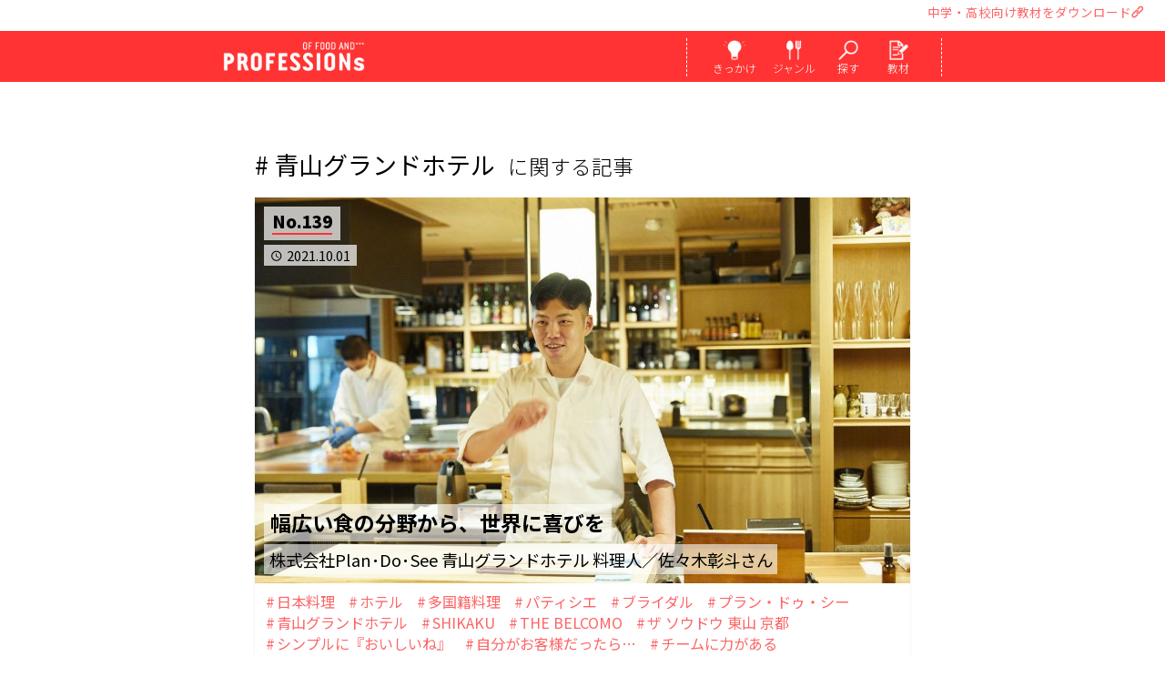

--- FILE ---
content_type: text/html; charset=UTF-8
request_url: https://professions-of.jp/tag/?id=536
body_size: 21330
content:

<!DOCTYPE html>
<html lang="ja">
<head>
		<script async src="https://www.googletagmanager.com/gtag/js?id=G-0P5G4F8MD9"></script>
	<script>
	  window.dataLayer = window.dataLayer || [];
	  function gtag(){dataLayer.push(arguments);}
	  gtag('js', new Date());
	  gtag('config', 'UA-98218232-1');
	  gtag('config', 'G-0P5G4F8MD9');
	</script>
		
		<script>(function(w,d,s,l,i){w[l]=w[l]||[];w[l].push({'gtm.start':
	new Date().getTime(),event:'gtm.js'});var f=d.getElementsByTagName(s)[0],
	j=d.createElement(s),dl=l!='dataLayer'?'&l='+l:'';j.async=true;j.src=
	'https://www.googletagmanager.com/gtm.js?id='+i+dl;f.parentNode.insertBefore(j,f);
	})(window,document,'script','dataLayer','GTM-T3V8RHP');</script>
	
	<script>(function(w,d,s,l,i){w[l]=w[l]||[];w[l].push({'gtm.start':
	new Date().getTime(),event:'gtm.js'});var f=d.getElementsByTagName(s)[0],
	j=d.createElement(s),dl=l!='dataLayer'?'&l='+l:'';j.async=true;j.src=
	'https://www.googletagmanager.com/gtm.js?id='+i+dl;f.parentNode.insertBefore(j,f);
	})(window,document,'script','dataLayer','GTM-MH5GNNX');</script>
		
	<meta charset="utf-8">
	<meta name="viewport" content="width=device-width, user-scalable=yes, initial-scale=1.0, minimum-scale=1.0, maximum-scale=3.0, viewport-fit=cover">
	<meta http-equiv="X-UA-Compatible" content="IE=edge">
	<meta name="description" content="「おいしい」で人を笑顔に。料理人やパティシエなど料理を作る仕事から、食を広める仕事まで、若手・ベテラン問わず十人十色な人生に迫ります。">
	<meta name="keywords" content="辻調理師,専門学校,辻調,食,食品,調理,料理,製菓,お菓子,シェフ,パティシエ,地産地消" />
	
	
	<title>青山グランドホテルに関する記事｜料理を作るからはじまる100人の仕事｜PROFESSIONs OF FOOD AND＊＊＊(プロフェッションズ)</title>
	
		<meta property="og:title" content="青山グランドホテルに関する記事｜料理を作るからはじまる100人の仕事｜PROFESSIONs OF FOOD AND＊＊＊(プロフェッションズ)" />
	<meta property="og:url" content="https://professions-of.jp/tag/?id=536">
	<meta property="og:image" content="https://professions-of.jp/uploads/contents/thum_img_oekp342109101829_it.jpg"/>
	<meta property="og:site_name" content="料理を作るからはじまる100人の仕事｜PROFESSIONs OF FOOD AND＊＊＊(プロフェッションズ)">
	<meta property="og:description" content="「おいしい」で人を笑顔に。料理人やパティシエなど料理を作る仕事から、食を広める仕事まで、若手・ベテラン問わず十人十色な人生に迫ります。">
	<meta property="fb:app_id" content="419833248395236">
	
	<meta name="twitter:card" content="summary_large_image">
	<meta name="twitter:site" content="@professions_of">
	<meta name="twitter:title" content="青山グランドホテルに関する記事｜料理を作るからはじまる100人の仕事｜PROFESSIONs OF FOOD AND＊＊＊(プロフェッションズ)">
	<meta name="twitter:description" content="「おいしい」で人を笑顔に。料理人やパティシエなど料理を作る仕事から、食を広める仕事まで、若手・ベテラン問わず十人十色な人生に迫ります。">
	<meta name="twitter:image" content="https://professions-of.jp/uploads/contents/thum_img_oekp342109101829_it.jpg">
	
		<meta http-equiv="x-dns-prefetch-control" content="on">
	<link rel="dns-prefetch" href="https://professions-of.jp/" />
	
		<link rel="shortcut icon" type="image/png" href="/images/common/apple-touch-icon-precomposed.png">
	<link rel="apple-touch-icon" type="image/png" href="/images/common/apple-touch-icon-precomposed.png">
	
			<link rel="stylesheet" href="/css/materialize.min.css?2" />
	<link rel="preconnect" href="https://fonts.googleapis.com">
	<link rel="preconnect" href="https://fonts.gstatic.com" crossorigin>
	<link href="https://fonts.googleapis.com/css2?family=Noto+Sans+JP:wght@300;400;700;900&display=swap" rel="stylesheet" rel="preload" as="style">
	<link href="https://fonts.googleapis.com/css2?family=Noto+Sans+JP:wght@300;400;700;900&display=swap" rel="stylesheet" rel="stylesheet" media="print" onload="this.media='all'">
	<link rel="stylesheet" href="https://fonts.googleapis.com/icon?family=Material+Icons" id="gwf">
	
	<link rel="stylesheet" href="/css/original_font.css?1741319763" />
	<link rel="stylesheet" href="/tools/slick/slick.css" media="screen" />
	<link rel="stylesheet" href="/tools/slick/slick-theme.css" media="screen" />
	<link rel="stylesheet" href="/tools/slider/slider-pro.min.css" media="screen" />
	<link rel="stylesheet" href="/tools/photoswipe/photoswipe.min.css" media="screen">
	<link rel="stylesheet" href="/tools/photoswipe/default-skin/default-skin.min.css" media="screen">
	<link rel="stylesheet" href="/css/animate.min.css" media="screen" />
	<link rel="stylesheet" href="/css/style_190328.css?1742624250">
	
		<!-- SMP Tracking Tag Ver 3 -->
	<script type="text/javascript">
	<!--
	(function(n){
	var w = window, d = document;
	w['ShanonCAMObject'] = n, w[n] = w[n] || function(){(w[n].q=w[n].q||[]).push(arguments)};
	w[n].date = 1*new Date();
	var e = d.createElement('script'), t = d.getElementsByTagName('script')[0];
	e.async = 1, e.type='text/javascript', e.charset='utf-8', e.src = 'https://tracker.smartseminar.jp/static/js/cam3.js' + "?_=" + w[n].date;
	t.parentNode.insertBefore(e,t);
	})('_cam');

	_cam('create', 'IQOTjsCFJH-527');
	_cam('require', 'crossLinker');
	_cam('crossLinker:allLink', ['www.tsuji.ac.jp','www.tsujicho.com','professions-of.jp','tsujicho.smktg.jp']);
	_cam('send');
	//-->
	</script>
		
<style>
#section_header .menu .menu_icon:hover {
    background: #ff5a5a;
}
</style>
	
		<script src="https://code.jquery.com/jquery-1.12.4.min.js"></script>
	
	

</head>

<body>
<noscript><iframe src="https://www.googletagmanager.com/ns.html?id=GTM-T3V8RHP"
height="0" width="0" style="display:none;visibility:hidden"></iframe></noscript>

<noscript><iframe src="https://www.googletagmanager.com/ns.html?id=GTM-MH5GNNX"
height="0" width="0" style="display:none;visibility:hidden"></iframe></noscript>



<div id="header_over_area">
	<ul>
		<li class="ho_txt"><a id="material_link_header" href="/material/">中学・高校向け教材をダウンロード<i class="icon-link"></i></a></li>
		<li id="google_translate_element"></li>	</ul>
</div>
<script type="text/javascript">
	function googleTranslateElementInit() {
	  new google.translate.TranslateElement({pageLanguage: 'ja', includedLanguages: 'en,ja,ko,zh-CN,zh-TW,ms,vi,th,id', layout: google.translate.TranslateElement.InlineLayout.SIMPLE, autoDisplay: true, multilanguagePage: true, gaTrack: true, gaId: 'UA-98218232-1'}, 'google_translate_element');
	}
</script>
<script type="text/javascript" src="//translate.google.com/translate_a/element.js?cb=googleTranslateElementInit"></script>



<header id="section_header">
	<div class="menu_area">
		<div class="logo"><a href="/" title="料理を作るからはじまる100人の仕事｜PROFESSIONs OF FOOD AND＊＊＊(プロフェッションズ)">
			<span class="bimg"></span>
			<img src="/images/common/logo_w.png" />
		</a></div>
		
		<div class="menu icon_4">
			<div class="menu_icon"><a href="#menu_mind" title="きっかけから検索する">
				<span class="bimg"></span>
				<img src="/images/common/menu_mind.png" alt="きっかけから検索する"/>
				<div class="menu_txt">きっかけ</div>
			</a></div>
			<div class="menu_icon"><a href="#menu_genre" title="ジャンルから検索する">
				<span class="bimg"></span>
				<img src="/images/common/menu_genre.png" alt="ジャンルから検索する" />
				<div class="menu_txt">ジャンル</div>
			</a></div>
			<div class="menu_icon"><a href="#menu_search" title="好きなワードから検索する">
				<span class="bimg"></span>
				<img src="/images/common/menu_search.png" alt="好きなワードから検索する" />
				<div class="menu_txt">探す</div>
			</a></div>
			<div class="menu_icon"><a href="/material/" title="中学・高校向けキャリア教育にPROFESSIONs授業" class="outer_link">
				<span class="bimg"></span>
				<img src="/images/common/menu_material.png" alt="中学・高校向けキャリア教育にPROFESSIONs授業" />
				<div class="menu_txt">教材</div>
			</a></div>
		</div>
		
		<nav id="menu_mind" class="g-nav icon_4">
			<div class="title img">
				<span class="bimg"></span>
				<div class="sub_title">きっかけから検索する</div>
				<img src="/images/common/title_mind.png" />
			</div>
			
			<ul class="menu_list">
						<li class="item"><a href="/mind/1/">料理を作るのが好き</a></li>
						<li class="item"><a href="/mind/2/">料理を食べるのが好き</a></li>
						<li class="item"><a href="/mind/3/">人を喜ばせたい</a></li>
						<li class="item"><a href="/mind/4/">自分らしく働きたい</a></li>
						<li class="item"><a href="/mind/5/">地元を元気にしたい</a></li>
						<li class="item"><a href="/mind/6/">海外で働きたい</a></li>
						<li class="item"><a href="/mind/7/">お店を持ちたい</a></li>
						<li class="item"><a href="/mind/8/">手に職をつけたい</a></li>
						<li class="item"><a href="/mind/9/">カフェで働きたい</a></li>
						<li class="item"><a href="/mind/10/">ホテルで働きたい</a></li>
					</ul>
			
			<div id="search_mind" class="search_area">
			<form class="search_form" action="/search/" method="GET">
				<input type="hidden" name="offset" value="0">
					<input type="search" name="search" placeholder="料理が好き、手に職 など" class="frm_inp_txt search_input" value="">
				<button type="submit" class="search_submit btn waves-effect waves-light submit_btn material-icons">search</button>
			</form>
			</div>
		</nav>
		
		<nav id="menu_genre" class="g-nav icon_4">
			<div class="title img">
				<span class="bimg"></span>
				<div class="sub_title">ジャンルから検索する</div>
				<img src="/images/common/title_genre.png" />
			</div>

			<ul class="menu_list">
						<li class="item"><a href="/genre/1/">日本料理</a></li>
						<li class="item"><a href="/genre/2/">フランス料理</a></li>
						<li class="item"><a href="/genre/3/">イタリア料理</a></li>
						<li class="item"><a href="/genre/4/">中国料理</a></li>
						<li class="item"><a href="/genre/5/">パン</a></li>
						<li class="item"><a href="/genre/6/">和菓子</a></li>
						<li class="item"><a href="/genre/7/">洋菓子</a></li>
						<li class="item"><a href="/genre/8/">栄養</a></li>
						<li class="item"><a href="/genre/9/">食×〇〇</a></li>
					</ul>
			
			<div id="search_genre" class="search_area">
			<form class="search_form" action="/search/" method="GET">
				<input type="hidden" name="offset" value="0">
					<input type="search" name="search" placeholder="和食、イタリアン、洋菓子 など" class="frm_inp_txt search_input" value="">
				<button type="submit" class="search_submit btn waves-effect waves-light submit_btn material-icons">search</button>
			</form>
			</div>
		</nav>
		
		<nav id="menu_search" class="g-nav icon_4">
			<div class="title img">
				<span class="bimg"></span>
				<div class="sub_title">好きなワードから検索する</div>
				<img src="/images/common/title_search.png" />
			</div>
			
			<div id="search_keyword" class="search_area">
			<form class="search_form" action="/search/" method="GET">
				<input type="hidden" name="offset" value="0">
					<input type="search" name="search" placeholder="パティシエ、和食、フレンチ など" class="frm_inp_txt search_input" value="">
				<button type="submit" class="search_submit btn waves-effect waves-light submit_btn material-icons">search</button>
			</form>
			</div>
		</nav>
	</div>
</header>

<main>
<section id="main_contents">


	<section id="section_list" class="type_list">
		<h1 class="title"><span class='tag'># 青山グランドホテル</span>に関する記事</h1>
		
		<div id="list_area">
		</div>
		
		<section id="btn_load_area" class="btn_area"><a href="" class="1">
			<div id="btn_load" class="square waves-effect waves-light">
				<div class="btn">もっと見る▼</div>
			</div>
		</a></section>
	</section>
	
	<section id="section_tag">
		<div class="title img">
			<span class="bimg"></span>
			<h2><img src="/images/common/title_tag.png" alt="TAG LIST｜タグ一覧" /></h2>
		</div>
			<a href="/tag/?id=12" class="waves-effect waves-light tag">アーティスト</a>
			<a href="/tag/?id=13" class="waves-effect waves-light tag">コーディネーター</a>
			<a href="/tag/?id=14" class="waves-effect waves-light tag">プロデューサー</a>
			<a href="/tag/?id=15" class="waves-effect waves-light tag">南極地域観測隊 調理隊員</a>
			<a href="/tag/?id=16" class="waves-effect waves-light tag">教員</a>
			<a href="/tag/?id=18" class="waves-effect waves-light tag">フランス料理</a>
			<a href="/tag/?id=19" class="waves-effect waves-light tag">イタリア料理</a>
			<a href="/tag/?id=20" class="waves-effect waves-light tag">日本料理</a>
			<a href="/tag/?id=21" class="waves-effect waves-light tag">オーベルジュ</a>
			<a href="/tag/?id=25" class="waves-effect waves-light tag">食を起点に、拡がる働き方</a>
			<a href="/tag/?id=26" class="waves-effect waves-light tag">ホテル</a>
			<a href="/tag/?id=29" class="waves-effect waves-light tag">洋菓子</a>
			<a href="/tag/?id=32" class="waves-effect waves-light tag">菓子</a>
			<a href="/tag/?id=33" class="waves-effect waves-light tag">和菓子</a>
			<a href="/tag/?id=39" class="waves-effect waves-light tag">ワイナリー</a>
			<a href="/tag/?id=44" class="waves-effect waves-light tag">メディア</a>
			<a href="/tag/?id=45" class="waves-effect waves-light tag">料理研究家</a>
			<a href="/tag/?id=47" class="waves-effect waves-light tag">パン</a>
			<a href="/tag/?id=50" class="waves-effect waves-light tag">製粉工場</a>
			<a href="/tag/?id=52" class="waves-effect waves-light tag">山菜</a>
			<a href="/tag/?id=53" class="waves-effect waves-light tag">社会福祉法人</a>
			<a href="/tag/?id=58" class="waves-effect waves-light tag">窯元</a>
			<a href="/tag/?id=59" class="waves-effect waves-light tag">著者</a>
			<a href="/tag/?id=61" class="waves-effect waves-light tag">カフェ</a>
			<a href="/tag/?id=63" class="waves-effect waves-light tag">中国料理</a>
			<a href="/tag/?id=65" class="waves-effect waves-light tag">ケータリング</a>
			<a href="/tag/?id=66" class="waves-effect waves-light tag">料理教室</a>
			<a href="/tag/?id=68" class="waves-effect waves-light tag">ビストロ</a>
			<a href="/tag/?id=74" class="waves-effect waves-light tag">フュージョン料理</a>
			<a href="/tag/?id=79" class="waves-effect waves-light tag">シャトーレストラン</a>
			<a href="/tag/?id=80" class="waves-effect waves-light tag">旅館</a>
			<a href="/tag/?id=105" class="waves-effect waves-light tag">フォトグラファー</a>
			<a href="/tag/?id=106" class="waves-effect waves-light tag">ライター</a>
			<a href="/tag/?id=109" class="waves-effect waves-light tag">食の総合出版社</a>
			<a href="/tag/?id=110" class="waves-effect waves-light tag">編集者</a>
			<a href="/tag/?id=114" class="waves-effect waves-light tag">家政婦</a>
			<a href="/tag/?id=135" class="waves-effect waves-light tag">鉄板料理</a>
			<a href="/tag/?id=140" class="waves-effect waves-light tag">ショコラティエ</a>
			<a href="/tag/?id=148" class="waves-effect waves-light tag">ハンバーガーショップ</a>
			<a href="/tag/?id=153" class="waves-effect waves-light tag">水産仲卸業</a>
			<a href="/tag/?id=181" class="waves-effect waves-light tag">ピッツェリア</a>
			<a href="/tag/?id=257" class="waves-effect waves-light tag">炭火焼きビストロ</a>
			<a href="/tag/?id=258" class="waves-effect waves-light tag">精肉店</a>
			<a href="/tag/?id=295" class="waves-effect waves-light tag">温泉旅館</a>
			<a href="/tag/?id=336" class="waves-effect waves-light tag">たこ焼きチェーン店</a>
			<a href="/tag/?id=347" class="waves-effect waves-light tag">出張料理人</a>
			<a href="/tag/?id=358" class="waves-effect waves-light tag">専門調理師</a>
			<a href="/tag/?id=400" class="waves-effect waves-light tag">フレンチ惣菜店</a>
			<a href="/tag/?id=422" class="waves-effect waves-light tag">フードドラック</a>
			<a href="/tag/?id=435" class="waves-effect waves-light tag">ショコラトリー</a>
			<a href="/tag/?id=533" class="waves-effect waves-light tag">多国籍料理</a>
			<a href="/tag/?id=607" class="waves-effect waves-light tag">ブライダル</a>
			<a href="/tag/?id=703" class="waves-effect waves-light tag">料理ディレクター</a>
			<a href="/tag/?id=725" class="waves-effect waves-light tag">焼鳥</a>
			<a href="/tag/?id=747" class="waves-effect waves-light tag">ライブレストラン</a>
			<a href="/tag/?id=772" class="waves-effect waves-light tag">アラブ菓子・料理研究家</a>
			<a href="/tag/?id=832" class="waves-effect waves-light tag">サステナブルレストラン</a>
			<a href="/tag/?id=833" class="waves-effect waves-light tag">イノベーティブ</a>
			<a href="/tag/?id=881" class="waves-effect waves-light tag">ワインバー</a>
			<a href="/tag/?id=932" class="waves-effect waves-light tag">ガレット専門店</a>
			<a href="/tag/?id=945" class="waves-effect waves-light tag">手打ち蕎麦</a>
			<a href="/tag/?id=980" class="waves-effect waves-light tag">調理食品専業メーカー</a>
			<a href="/tag/?id=4" class="waves-effect waves-light tag">料理人と地方創生</a>
			<a href="/tag/?id=5" class="waves-effect waves-light tag">オーナーシェフ</a>
			<a href="/tag/?id=9" class="waves-effect waves-light tag">オーナーシェフパティシエ</a>
			<a href="/tag/?id=10" class="waves-effect waves-light tag">活躍する若手</a>
			<a href="/tag/?id=11" class="waves-effect waves-light tag">企業で活躍</a>
			<a href="/tag/?id=17" class="waves-effect waves-light tag">シェフ</a>
			<a href="/tag/?id=22" class="waves-effect waves-light tag">料理長</a>
			<a href="/tag/?id=23" class="waves-effect waves-light tag">料理人</a>
			<a href="/tag/?id=24" class="waves-effect waves-light tag">スーシェフ</a>
			<a href="/tag/?id=27" class="waves-effect waves-light tag">パティシエ</a>
			<a href="/tag/?id=28" class="waves-effect waves-light tag">シェフパティシエ</a>
			<a href="/tag/?id=31" class="waves-effect waves-light tag">海外で活躍</a>
			<a href="/tag/?id=35" class="waves-effect waves-light tag">総料理長</a>
			<a href="/tag/?id=37" class="waves-effect waves-light tag">ソムリエ</a>
			<a href="/tag/?id=38" class="waves-effect waves-light tag">オーナーシェフショコラティエ</a>
			<a href="/tag/?id=40" class="waves-effect waves-light tag">オーナー</a>
			<a href="/tag/?id=46" class="waves-effect waves-light tag">ブーランジェ</a>
			<a href="/tag/?id=48" class="waves-effect waves-light tag">メートル・ドテル</a>
			<a href="/tag/?id=49" class="waves-effect waves-light tag">コンサルタント</a>
			<a href="/tag/?id=51" class="waves-effect waves-light tag">シャルキュティエ</a>
			<a href="/tag/?id=54" class="waves-effect waves-light tag">給食</a>
			<a href="/tag/?id=55" class="waves-effect waves-light tag">保育園</a>
			<a href="/tag/?id=60" class="waves-effect waves-light tag">レシピ本</a>
			<a href="/tag/?id=62" class="waves-effect waves-light tag">コーヒー</a>
			<a href="/tag/?id=64" class="waves-effect waves-light tag">点心</a>
			<a href="/tag/?id=67" class="waves-effect waves-light tag">薬膳</a>
			<a href="/tag/?id=69" class="waves-effect waves-light tag">統括製菓長</a>
			<a href="/tag/?id=70" class="waves-effect waves-light tag">パティシエ―ル</a>
			<a href="/tag/?id=71" class="waves-effect waves-light tag">工場長</a>
			<a href="/tag/?id=72" class="waves-effect waves-light tag">パティスリー</a>
			<a href="/tag/?id=73" class="waves-effect waves-light tag">地元</a>
			<a href="/tag/?id=75" class="waves-effect waves-light tag">ドライフルーツアドバイザー</a>
			<a href="/tag/?id=76" class="waves-effect waves-light tag">スーパーフードアドバイザー</a>
			<a href="/tag/?id=77" class="waves-effect waves-light tag">ベビーフードコンサルタント</a>
			<a href="/tag/?id=78" class="waves-effect waves-light tag">ガストロノミー</a>
			<a href="/tag/?id=82" class="waves-effect waves-light tag">悪魔のおにぎり</a>
			<a href="/tag/?id=83" class="waves-effect waves-light tag">夢を叶えた</a>
			<a href="/tag/?id=84" class="waves-effect waves-light tag">新商品も開発中</a>
			<a href="/tag/?id=85" class="waves-effect waves-light tag">負けず嫌い</a>
			<a href="/tag/?id=86" class="waves-effect waves-light tag">フランス留学</a>
			<a href="/tag/?id=87" class="waves-effect waves-light tag">まわりに流されたくなかった高校時代</a>
			<a href="/tag/?id=88" class="waves-effect waves-light tag">目標に向かって「再進学」</a>
			<a href="/tag/?id=89" class="waves-effect waves-light tag">サービスマン</a>
			<a href="/tag/?id=90" class="waves-effect waves-light tag">日本初の世界一</a>
			<a href="/tag/?id=91" class="waves-effect waves-light tag">挑戦中</a>
			<a href="/tag/?id=92" class="waves-effect waves-light tag">ひらめきから新しい挑戦へ</a>
			<a href="/tag/?id=93" class="waves-effect waves-light tag">苦労もありました</a>
			<a href="/tag/?id=94" class="waves-effect waves-light tag">お菓子の特別感が好き</a>
			<a href="/tag/?id=95" class="waves-effect waves-light tag">コンクールも頑張った学生生活</a>
			<a href="/tag/?id=96" class="waves-effect waves-light tag">ミシュラン星付き</a>
			<a href="/tag/?id=97" class="waves-effect waves-light tag">一時は諦めかけた・・でも頑張れた</a>
			<a href="/tag/?id=98" class="waves-effect waves-light tag">福岡は最高の場所だと思う</a>
			<a href="/tag/?id=99" class="waves-effect waves-light tag">人生を捧げる仕事</a>
			<a href="/tag/?id=100" class="waves-effect waves-light tag">震災を機に、昼夜一日一組だけの レストランに変更</a>
			<a href="/tag/?id=101" class="waves-effect waves-light tag">料理人と生産者、お客様、 三位一体の姿勢</a>
			<a href="/tag/?id=102" class="waves-effect waves-light tag">一生の学びの 姿勢を教えられた学生生活</a>
			<a href="/tag/?id=103" class="waves-effect waves-light tag">徹底的に学んだフランスの 伝統菓子がすべての土台</a>
			<a href="/tag/?id=104" class="waves-effect waves-light tag">職人の手さばきに感動し 和菓子の世界へ</a>
			<a href="/tag/?id=107" class="waves-effect waves-light tag">「グルマン世界料理本大賞」ローカル部門グランプリ</a>
			<a href="/tag/?id=108" class="waves-effect waves-light tag">小さくてもいいから、自分のお店をもちたい</a>
			<a href="/tag/?id=111" class="waves-effect waves-light tag">料理以外でも発信できる</a>
			<a href="/tag/?id=112" class="waves-effect waves-light tag">食の世界は懐が深くて面白い</a>
			<a href="/tag/?id=113" class="waves-effect waves-light tag">食に関わる空間を演出することが面白い</a>
			<a href="/tag/?id=115" class="waves-effect waves-light tag">料理だけでなく、その周りにある文化や歴史まで伝えたい</a>
			<a href="/tag/?id=119" class="waves-effect waves-light tag">家庭でゆっくり食事を楽しむ時間の大切さを伝えたい</a>
			<a href="/tag/?id=120" class="waves-effect waves-light tag">手打ち蕎麦</a>
			<a href="/tag/?id=121" class="waves-effect waves-light tag">料理に誠実に向き合うスピリットを学んだ</a>
			<a href="/tag/?id=122" class="waves-effect waves-light tag">手打ちうどん</a>
			<a href="/tag/?id=123" class="waves-effect waves-light tag">居酒屋</a>
			<a href="/tag/?id=124" class="waves-effect waves-light tag">同窓生と共に夢を叶える</a>
			<a href="/tag/?id=125" class="waves-effect waves-light tag">頑張る学生にはとことん力を貸してくれる</a>
			<a href="/tag/?id=126" class="waves-effect waves-light tag">起業</a>
			<a href="/tag/?id=127" class="waves-effect waves-light tag">キャラクター菓子開発</a>
			<a href="/tag/?id=128" class="waves-effect waves-light tag">夢をかなえるためには、体験することも大切</a>
			<a href="/tag/?id=129" class="waves-effect waves-light tag">OEM</a>
			<a href="/tag/?id=130" class="waves-effect waves-light tag">ODM</a>
			<a href="/tag/?id=133" class="waves-effect waves-light tag">器</a>
			<a href="/tag/?id=134" class="waves-effect waves-light tag">沖縄の焼き物「やちむん」</a>
			<a href="/tag/?id=136" class="waves-effect waves-light tag">オーストラリア移住の夢</a>
			<a href="/tag/?id=137" class="waves-effect waves-light tag">新卒以外の入学　キャリアクラス</a>
			<a href="/tag/?id=138" class="waves-effect waves-light tag">目の前のお客様の喜びを直接感じる</a>
			<a href="/tag/?id=139" class="waves-effect waves-light tag">既卒</a>
			<a href="/tag/?id=141" class="waves-effect waves-light tag">高専連携</a>
			<a href="/tag/?id=142" class="waves-effect waves-light tag">一目惚れした洋菓子店</a>
			<a href="/tag/?id=143" class="waves-effect waves-light tag">街のお菓子屋さんに惹かれる</a>
			<a href="/tag/?id=144" class="waves-effect waves-light tag">大学からの学びなおし</a>
			<a href="/tag/?id=145" class="waves-effect waves-light tag">公邸料理人</a>
			<a href="/tag/?id=146" class="waves-effect waves-light tag">諦めなければ、道は開ける</a>
			<a href="/tag/?id=147" class="waves-effect waves-light tag">夫婦で料理店経営</a>
			<a href="/tag/?id=149" class="waves-effect waves-light tag">自分のやりたいことだけやる</a>
			<a href="/tag/?id=150" class="waves-effect waves-light tag">全部手づくり</a>
			<a href="/tag/?id=151" class="waves-effect waves-light tag">まずは一回やってみたほうがいい</a>
			<a href="/tag/?id=152" class="waves-effect waves-light tag">就職後再チャレンジ</a>
			<a href="/tag/?id=154" class="waves-effect waves-light tag">海外でのビジネス展開</a>
			<a href="/tag/?id=155" class="waves-effect waves-light tag">目利き</a>
			<a href="/tag/?id=156" class="waves-effect waves-light tag">料理人と食材ビジネス</a>
			<a href="/tag/?id=157" class="waves-effect waves-light tag">料理人に最も必要なのは愛情</a>
			<a href="/tag/?id=158" class="waves-effect waves-light tag">世界中から訪れるオーベルジュ</a>
			<a href="/tag/?id=159" class="waves-effect waves-light tag">自然の恵みに惚れ込む</a>
			<a href="/tag/?id=160" class="waves-effect waves-light tag">圧倒的な食材の力</a>
			<a href="/tag/?id=161" class="waves-effect waves-light tag">真狩村</a>
			<a href="/tag/?id=162" class="waves-effect waves-light tag">コミ・ド・ラン</a>
			<a href="/tag/?id=163" class="waves-effect waves-light tag">ボキューズ・ドール国際料理コンクール</a>
			<a href="/tag/?id=164" class="waves-effect waves-light tag">アジア・パシフィック大会優勝</a>
			<a href="/tag/?id=165" class="waves-effect waves-light tag">フランス料理の真髄</a>
			<a href="/tag/?id=167" class="waves-effect waves-light tag">地域おこし協力隊</a>
			<a href="/tag/?id=169" class="waves-effect waves-light tag">高校生レストラン</a>
			<a href="/tag/?id=170" class="waves-effect waves-light tag">料理は“誠実さ”</a>
			<a href="/tag/?id=171" class="waves-effect waves-light tag">食材に愛情を注ぎ隅々まで使い切る</a>
			<a href="/tag/?id=173" class="waves-effect waves-light tag">子育てと両立</a>
			<a href="/tag/?id=174" class="waves-effect waves-light tag">洋食の離乳食を考案</a>
			<a href="/tag/?id=175" class="waves-effect waves-light tag">幼稚園で味覚体験の食育イベント</a>
			<a href="/tag/?id=177" class="waves-effect waves-light tag">甲子園球児</a>
			<a href="/tag/?id=182" class="waves-effect waves-light tag">“縁”を大切にする</a>
			<a href="/tag/?id=183" class="waves-effect waves-light tag">“人”に恵まれてきた</a>
			<a href="/tag/?id=184" class="waves-effect waves-light tag">“人”の成長が何より嬉しい</a>
			<a href="/tag/?id=185" class="waves-effect waves-light tag">イタリア・スローフード協会公認「イタル・クック」</a>
			<a href="/tag/?id=186" class="waves-effect waves-light tag">ナポリピッツァ</a>
			<a href="/tag/?id=187" class="waves-effect waves-light tag">シェフパティシエール</a>
			<a href="/tag/?id=188" class="waves-effect waves-light tag">縁はつながっていくもの</a>
			<a href="/tag/?id=189" class="waves-effect waves-light tag">「お菓子づくりが好き」というぶれない気持ち</a>
			<a href="/tag/?id=190" class="waves-effect waves-light tag">店長</a>
			<a href="/tag/?id=191" class="waves-effect waves-light tag">留学生</a>
			<a href="/tag/?id=197" class="waves-effect waves-light tag">調理国際科</a>
			<a href="/tag/?id=198" class="waves-effect waves-light tag">高校教諭</a>
			<a href="/tag/?id=199" class="waves-effect waves-light tag">高校非常勤講師</a>
			<a href="/tag/?id=200" class="waves-effect waves-light tag">教える仕事をしていると、初心を思い出せる</a>
			<a href="/tag/?id=201" class="waves-effect waves-light tag">食の根本を踏まえたうえで対応できる、本来の職人を育てたい</a>
			<a href="/tag/?id=202" class="waves-effect waves-light tag">中国料理でも出汁が大事</a>
			<a href="/tag/?id=203" class="waves-effect waves-light tag">広東料理</a>
			<a href="/tag/?id=204" class="waves-effect waves-light tag">添加物を極限まで控えている</a>
			<a href="/tag/?id=205" class="waves-effect waves-light tag">人との出会いは偶然ではなく必然。</a>
			<a href="/tag/?id=206" class="waves-effect waves-light tag">オーナーシェフブーランジェ</a>
			<a href="/tag/?id=207" class="waves-effect waves-light tag">地域とのつながりも大切に</a>
			<a href="/tag/?id=208" class="waves-effect waves-light tag">フランスの伝統製法を守りながらも日本人好みに合わせたハード系のパン</a>
			<a href="/tag/?id=210" class="waves-effect waves-light tag">好きを仕事にすれば一生続けられる</a>
			<a href="/tag/?id=211" class="waves-effect waves-light tag">パンづくりに触れられる機会を提供したい</a>
			<a href="/tag/?id=212" class="waves-effect waves-light tag">自力で進学</a>
			<a href="/tag/?id=213" class="waves-effect waves-light tag">パンは生き物</a>
			<a href="/tag/?id=215" class="waves-effect waves-light tag">キャリアデザイン</a>
			<a href="/tag/?id=216" class="waves-effect waves-light tag">食業人が100人いれば100通りのストーリー</a>
			<a href="/tag/?id=217" class="waves-effect waves-light tag">将来の夢へ向かう視野や選択肢を広げる</a>
			<a href="/tag/?id=218" class="waves-effect waves-light tag">料理ジャンルだけではなく、その人の人柄や生き様などで選ぶ</a>
			<a href="/tag/?id=219" class="waves-effect waves-light tag">なんのために働くか</a>
			<a href="/tag/?id=220" class="waves-effect waves-light tag">壁を乗り越えていく過程に感銘を受ける</a>
			<a href="/tag/?id=221" class="waves-effect waves-light tag">“見えるキャリア”と“見えないキャリア”</a>
			<a href="/tag/?id=222" class="waves-effect waves-light tag">人生に関わる仕事なので、責任重大</a>
			<a href="/tag/?id=223" class="waves-effect waves-light tag">ジビエ</a>
			<a href="/tag/?id=224" class="waves-effect waves-light tag">地域の農家と共に成長</a>
			<a href="/tag/?id=225" class="waves-effect waves-light tag">地元の食材を愛する</a>
			<a href="/tag/?id=226" class="waves-effect waves-light tag">接した人によって大事な人生が変わる</a>
			<a href="/tag/?id=227" class="waves-effect waves-light tag">就職して失敗するのは、職場の責任も大きい</a>
			<a href="/tag/?id=228" class="waves-effect waves-light tag">人を育てることも大きなやりがいになっています</a>
			<a href="/tag/?id=229" class="waves-effect waves-light tag">鳥獣被害</a>
			<a href="/tag/?id=230" class="waves-effect waves-light tag">蓼科</a>
			<a href="/tag/?id=231" class="waves-effect waves-light tag">国産ジビエ料理セミナー</a>
			<a href="/tag/?id=232" class="waves-effect waves-light tag">ジビエ料理コンテスト</a>
			<a href="/tag/?id=233" class="waves-effect waves-light tag">厚生労働省のガイドラインを変えさせた</a>
			<a href="/tag/?id=234" class="waves-effect waves-light tag">大手コンビニチェーンの商品開発</a>
			<a href="/tag/?id=235" class="waves-effect waves-light tag">日本中に商品が並ぶ</a>
			<a href="/tag/?id=236" class="waves-effect waves-light tag">好奇心、想像力、発想力</a>
			<a href="/tag/?id=237" class="waves-effect waves-light tag">バスチー</a>
			<a href="/tag/?id=238" class="waves-effect waves-light tag">何より製菓の基礎が大切</a>
			<a href="/tag/?id=239" class="waves-effect waves-light tag">江戸後期創業</a>
			<a href="/tag/?id=240" class="waves-effect waves-light tag">家業を継ぐ</a>
			<a href="/tag/?id=241" class="waves-effect waves-light tag">若いスタッフが続く店へと改革</a>
			<a href="/tag/?id=242" class="waves-effect waves-light tag">経営立て直し</a>
			<a href="/tag/?id=243" class="waves-effect waves-light tag">山形のフルーツ</a>
			<a href="/tag/?id=244" class="waves-effect waves-light tag">ジャム作家</a>
			<a href="/tag/?id=245" class="waves-effect waves-light tag">創作ジャム専門店</a>
			<a href="/tag/?id=246" class="waves-effect waves-light tag">コンフィチュール</a>
			<a href="/tag/?id=247" class="waves-effect waves-light tag">挫折を経験</a>
			<a href="/tag/?id=248" class="waves-effect waves-light tag">ジャムづくり教室</a>
			<a href="/tag/?id=249" class="waves-effect waves-light tag">目の前にある好きなことに全力投球を</a>
			<a href="/tag/?id=250" class="waves-effect waves-light tag">アラン・サンドランス シェフ</a>
			<a href="/tag/?id=251" class="waves-effect waves-light tag">まかないで認めてもらう</a>
			<a href="/tag/?id=252" class="waves-effect waves-light tag">学生時代に和洋中を学べたことが今も役立つ</a>
			<a href="/tag/?id=254" class="waves-effect waves-light tag">フランス料理のバイブル『ル・ギード・キュリネール』の新訳</a>
			<a href="/tag/?id=255" class="waves-effect waves-light tag">食の世界には知的な面白さがある</a>
			<a href="/tag/?id=256" class="waves-effect waves-light tag">若い人たちには、現地に行ってみてほしい</a>
			<a href="/tag/?id=259" class="waves-effect waves-light tag">熟成肉</a>
			<a href="/tag/?id=260" class="waves-effect waves-light tag">どんな肉でも旨くする</a>
			<a href="/tag/?id=261" class="waves-effect waves-light tag">ジビーフ</a>
			<a href="/tag/?id=262" class="waves-effect waves-light tag">愛農ポーク</a>
			<a href="/tag/?id=263" class="waves-effect waves-light tag">肉は生産者からの預かりもの</a>
			<a href="/tag/?id=264" class="waves-effect waves-light tag">肉を手間暇かけて“手当て”する</a>
			<a href="/tag/?id=270" class="waves-effect waves-light tag">すべての三つ星店を食べ歩いたフランス留学。</a>
			<a href="/tag/?id=271" class="waves-effect waves-light tag">頑丈な土台を築いておけば、より高いところまで登っていける。</a>
			<a href="/tag/?id=272" class="waves-effect waves-light tag">食材の宝庫九州</a>
			<a href="/tag/?id=273" class="waves-effect waves-light tag">創作意欲は、油絵や自ら器のデザインも手掛けるほどに</a>
			<a href="/tag/?id=274" class="waves-effect waves-light tag">大学進学を勧められたものの、まったく揺らがなかった</a>
			<a href="/tag/?id=275" class="waves-effect waves-light tag">好きなこととビジネスが同じ方向にある</a>
			<a href="/tag/?id=276" class="waves-effect waves-light tag">好きな仕事をしたほうが、伸びやすくやりがいがあり、何より楽しい。</a>
			<a href="/tag/?id=278" class="waves-effect waves-light tag">きっかけは少しの好奇心</a>
			<a href="/tag/?id=288" class="waves-effect waves-light tag">突然現れた選択肢</a>
			<a href="/tag/?id=289" class="waves-effect waves-light tag">製菓に対して動機が高かったわけではない</a>
			<a href="/tag/?id=290" class="waves-effect waves-light tag">けんか別れも乗り越えた親方の包容力</a>
			<a href="/tag/?id=291" class="waves-effect waves-light tag">愛する地元に“想いをつなぐ”洋菓子を伝えたい</a>
			<a href="/tag/?id=292" class="waves-effect waves-light tag">地元だと優しく包んでくれる</a>
			<a href="/tag/?id=293" class="waves-effect waves-light tag">豪雨被害も乗り越える</a>
			<a href="/tag/?id=294" class="waves-effect waves-light tag">フランス校同級生たちの友情</a>
			<a href="/tag/?id=296" class="waves-effect waves-light tag">料理は五感で楽しめるアート</a>
			<a href="/tag/?id=297" class="waves-effect waves-light tag">創作和食</a>
			<a href="/tag/?id=298" class="waves-effect waves-light tag">フランス料理店でも修行</a>
			<a href="/tag/?id=299" class="waves-effect waves-light tag">地方が好き</a>
			<a href="/tag/?id=300" class="waves-effect waves-light tag">ミシュラン二つ星</a>
			<a href="/tag/?id=301" class="waves-effect waves-light tag">「まるでオペラを聴いているようだ」と評された</a>
			<a href="/tag/?id=302" class="waves-effect waves-light tag">日本料理の真髄を突き詰めたい</a>
			<a href="/tag/?id=303" class="waves-effect waves-light tag">日本料理を志す後進が増えるとうれしい</a>
			<a href="/tag/?id=305" class="waves-effect waves-light tag">オリジナルワイン</a>
			<a href="/tag/?id=306" class="waves-effect waves-light tag">ジビエを使ったテリーヌやソーセージなどを製造</a>
			<a href="/tag/?id=307" class="waves-effect waves-light tag">ハンター</a>
			<a href="/tag/?id=308" class="waves-effect waves-light tag">フランスから日本を見てみる</a>
			<a href="/tag/?id=309" class="waves-effect waves-light tag">大変革する飲食業界に向き合う</a>
			<a href="/tag/?id=310" class="waves-effect waves-light tag">食品製造の事業を一貫して手掛ける夢を前倒しに</a>
			<a href="/tag/?id=311" class="waves-effect waves-light tag">人生は人に言われて生きるものじゃない</a>
			<a href="/tag/?id=315" class="waves-effect waves-light tag">ジビエ</a>
			<a href="/tag/?id=317" class="waves-effect waves-light tag">モチベーションの高い友人たちに囲まれる</a>
			<a href="/tag/?id=318" class="waves-effect waves-light tag">レンガ屋</a>
			<a href="/tag/?id=319" class="waves-effect waves-light tag">成川亭</a>
			<a href="/tag/?id=320" class="waves-effect waves-light tag">レカン</a>
			<a href="/tag/?id=321" class="waves-effect waves-light tag">オー・ミラドー</a>
			<a href="/tag/?id=322" class="waves-effect waves-light tag">ポール・ボキューズ</a>
			<a href="/tag/?id=323" class="waves-effect waves-light tag">最高の見習いになってやろう</a>
			<a href="/tag/?id=324" class="waves-effect waves-light tag">生産者との付き合いも多い</a>
			<a href="/tag/?id=325" class="waves-effect waves-light tag">本気でやれば“食”の世界なら大逆転できる</a>
			<a href="/tag/?id=326" class="waves-effect waves-light tag">心を豊かにできる“食”の世界</a>
			<a href="/tag/?id=328" class="waves-effect waves-light tag">とりあえずやってみないと始まらない</a>
			<a href="/tag/?id=329" class="waves-effect waves-light tag">食べる楽しみは今後も絶対になくならない</a>
			<a href="/tag/?id=331" class="waves-effect waves-light tag">フランス料理と学び合う日本料理</a>
			<a href="/tag/?id=332" class="waves-effect waves-light tag">辻調理技術研究所</a>
			<a href="/tag/?id=337" class="waves-effect waves-light tag">大学へ行くものだと思い込んでいた</a>
			<a href="/tag/?id=338" class="waves-effect waves-light tag">「ええ店ってなんや？」</a>
			<a href="/tag/?id=339" class="waves-effect waves-light tag">挫折からの復活</a>
			<a href="/tag/?id=340" class="waves-effect waves-light tag">ビジネス書を読みあさる</a>
			<a href="/tag/?id=341" class="waves-effect waves-light tag">情報誌の営業マンも経験</a>
			<a href="/tag/?id=342" class="waves-effect waves-light tag">家業を継ぐ</a>
			<a href="/tag/?id=343" class="waves-effect waves-light tag">胸に残る恩師の言葉</a>
			<a href="/tag/?id=344" class="waves-effect waves-light tag">僕はハッピーだった</a>
			<a href="/tag/?id=345" class="waves-effect waves-light tag">「味」プラスアルファの成功要因</a>
			<a href="/tag/?id=348" class="waves-effect waves-light tag">自宅にレストランが来てくれたよう</a>
			<a href="/tag/?id=349" class="waves-effect waves-light tag">食事は思い出につながる</a>
			<a href="/tag/?id=350" class="waves-effect waves-light tag">学費を言い訳に諦めようとしていた</a>
			<a href="/tag/?id=351" class="waves-effect waves-light tag">伝統ある三つ星店で仕事を任される</a>
			<a href="/tag/?id=352" class="waves-effect waves-light tag">一度料理から離れてみた</a>
			<a href="/tag/?id=353" class="waves-effect waves-light tag">やっぱり料理の仕事が好き</a>
			<a href="/tag/?id=354" class="waves-effect waves-light tag">おいしければスタイルにこだわらなくてもいい</a>
			<a href="/tag/?id=355" class="waves-effect waves-light tag">自分の道はきっと見つかる</a>
			<a href="/tag/?id=356" class="waves-effect waves-light tag">まずは一歩踏みだして</a>
			<a href="/tag/?id=359" class="waves-effect waves-light tag">高校生レストラン</a>
			<a href="/tag/?id=360" class="waves-effect waves-light tag">ドラマのモデル</a>
			<a href="/tag/?id=361" class="waves-effect waves-light tag">大学卒業後に調理師専門学校へ進学</a>
			<a href="/tag/?id=362" class="waves-effect waves-light tag">料理コンクールは常勝</a>
			<a href="/tag/?id=363" class="waves-effect waves-light tag">まごの店</a>
			<a href="/tag/?id=364" class="waves-effect waves-light tag">左利きをカバー</a>
			<a href="/tag/?id=365" class="waves-effect waves-light tag">最高の料理をシャワーのごとく</a>
			<a href="/tag/?id=366" class="waves-effect waves-light tag">コロナ禍でも心配いらない</a>
			<a href="/tag/?id=370" class="waves-effect waves-light tag">教えることで成長できる</a>
			<a href="/tag/?id=371" class="waves-effect waves-light tag">憧れの先生の背中を追いかける</a>
			<a href="/tag/?id=372" class="waves-effect waves-light tag">泣ける卒業式</a>
			<a href="/tag/?id=373" class="waves-effect waves-light tag">形のない教科書はできている</a>
			<a href="/tag/?id=375" class="waves-effect waves-light tag">テレビで観た憧れ</a>
			<a href="/tag/?id=376" class="waves-effect waves-light tag">伊勢志摩の食材</a>
			<a href="/tag/?id=377" class="waves-effect waves-light tag">海の幸フランス料理</a>
			<a href="/tag/?id=378" class="waves-effect waves-light tag">高橋忠之シェフ</a>
			<a href="/tag/?id=379" class="waves-effect waves-light tag">宮崎英男シェフ</a>
			<a href="/tag/?id=380" class="waves-effect waves-light tag">ラ・メール</a>
			<a href="/tag/?id=381" class="waves-effect waves-light tag">G7伊勢志摩サミット</a>
			<a href="/tag/?id=382" class="waves-effect waves-light tag">料理マスターズでブロンズ賞を受賞</a>
			<a href="/tag/?id=383" class="waves-effect waves-light tag">女性で初めて</a>
			<a href="/tag/?id=384" class="waves-effect waves-light tag">一生やり抜ける仕事</a>
			<a href="/tag/?id=385" class="waves-effect waves-light tag">働いてみたいと思えるようなチーム</a>
			<a href="/tag/?id=386" class="waves-effect waves-light tag">生産者との絆</a>
			<a href="/tag/?id=388" class="waves-effect waves-light tag">辻調グループ教員</a>
			<a href="/tag/?id=389" class="waves-effect waves-light tag">食を仕事にするなら絶対に大丈夫</a>
			<a href="/tag/?id=390" class="waves-effect waves-light tag">親は大学進学を求める</a>
			<a href="/tag/?id=391" class="waves-effect waves-light tag">授業の内容は深く濃く</a>
			<a href="/tag/?id=392" class="waves-effect waves-light tag">先生が個性の塊</a>
			<a href="/tag/?id=393" class="waves-effect waves-light tag">料理に関することは忘れない</a>
			<a href="/tag/?id=394" class="waves-effect waves-light tag">テレビ番組収録の助手を任される</a>
			<a href="/tag/?id=395" class="waves-effect waves-light tag">33歳で独立</a>
			<a href="/tag/?id=396" class="waves-effect waves-light tag">秋田名物も紹介したい</a>
			<a href="/tag/?id=397" class="waves-effect waves-light tag">2店舗目の準備に着手</a>
			<a href="/tag/?id=398" class="waves-effect waves-light tag">業態も数字も進化させたい</a>
			<a href="/tag/?id=401" class="waves-effect waves-light tag">オリジナルのものをつくりたい</a>
			<a href="/tag/?id=402" class="waves-effect waves-light tag">芸術的で美しいものが好き</a>
			<a href="/tag/?id=403" class="waves-effect waves-light tag">その土地のものを使う料理</a>
			<a href="/tag/?id=404" class="waves-effect waves-light tag">感動的に美味しいタルトタタン</a>
			<a href="/tag/?id=405" class="waves-effect waves-light tag">自然食材だけでつくる</a>
			<a href="/tag/?id=406" class="waves-effect waves-light tag">自宅でレストランの味が</a>
			<a href="/tag/?id=407" class="waves-effect waves-light tag">コロナ禍は原点回帰の機会</a>
			<a href="/tag/?id=408" class="waves-effect waves-light tag">お客様に驚きや感動を</a>
			<a href="/tag/?id=409" class="waves-effect waves-light tag">食の可能性は無限大</a>
			<a href="/tag/?id=411" class="waves-effect waves-light tag">夫婦でお店を経営</a>
			<a href="/tag/?id=412" class="waves-effect waves-light tag">どっちの料理ショー</a>
			<a href="/tag/?id=413" class="waves-effect waves-light tag">サッカーに打ち込む</a>
			<a href="/tag/?id=414" class="waves-effect waves-light tag">プレゼン力</a>
			<a href="/tag/?id=415" class="waves-effect waves-light tag">ラ・コート・サンジャック</a>
			<a href="/tag/?id=416" class="waves-effect waves-light tag">料理人ってアーティストと同じ側面がある</a>
			<a href="/tag/?id=417" class="waves-effect waves-light tag">コロナ禍の対策</a>
			<a href="/tag/?id=418" class="waves-effect waves-light tag">テイクアウト</a>
			<a href="/tag/?id=419" class="waves-effect waves-light tag">ものすごく食べ歩いた</a>
			<a href="/tag/?id=420" class="waves-effect waves-light tag">貪欲につくった</a>
			<a href="/tag/?id=424" class="waves-effect waves-light tag">とにかく授業が楽しかった</a>
			<a href="/tag/?id=425" class="waves-effect waves-light tag">イタリア料理にハマる</a>
			<a href="/tag/?id=426" class="waves-effect waves-light tag">日本料理の技法も利用</a>
			<a href="/tag/?id=427" class="waves-effect waves-light tag">10種以上の職に就いた</a>
			<a href="/tag/?id=428" class="waves-effect waves-light tag">料理で喜ばれたほうがうれしい</a>
			<a href="/tag/?id=429" class="waves-effect waves-light tag">料理から離れて気づく料理への気持ち</a>
			<a href="/tag/?id=430" class="waves-effect waves-light tag">教科書もお店に置いて参考に</a>
			<a href="/tag/?id=431" class="waves-effect waves-light tag">当たり前のこと当たり前にするだけ</a>
			<a href="/tag/?id=432" class="waves-effect waves-light tag">マネジメントの楽しさ</a>
			<a href="/tag/?id=433" class="waves-effect waves-light tag">長く同じ場所にいられない</a>
			<a href="/tag/?id=436" class="waves-effect waves-light tag">ずっとケーキが好き</a>
			<a href="/tag/?id=437" class="waves-effect waves-light tag">仲間と一緒に頑張るのも楽しい</a>
			<a href="/tag/?id=438" class="waves-effect waves-light tag">タン・レルミタージュ</a>
			<a href="/tag/?id=439" class="waves-effect waves-light tag">本物志向は学生時代に培った</a>
			<a href="/tag/?id=440" class="waves-effect waves-light tag">誕生石ショコラ</a>
			<a href="/tag/?id=441" class="waves-effect waves-light tag">お店を飽きさせない努力</a>
			<a href="/tag/?id=442" class="waves-effect waves-light tag">お店には個性が大切</a>
			<a href="/tag/?id=443" class="waves-effect waves-light tag">シェフパティシエール</a>
			<a href="/tag/?id=444" class="waves-effect waves-light tag">コンサルタント・パティシエール</a>
			<a href="/tag/?id=445" class="waves-effect waves-light tag">料理番組『料理天国』</a>
			<a href="/tag/?id=446" class="waves-effect waves-light tag">海外で働くのは行けばなんとかなる</a>
			<a href="/tag/?id=447" class="waves-effect waves-light tag">パリに16年在住</a>
			<a href="/tag/?id=448" class="waves-effect waves-light tag">ワーキングホリデー</a>
			<a href="/tag/?id=449" class="waves-effect waves-light tag">ジェラール・ミュロ</a>
			<a href="/tag/?id=450" class="waves-effect waves-light tag">アルページュ</a>
			<a href="/tag/?id=451" class="waves-effect waves-light tag">ギィ・サヴォワ</a>
			<a href="/tag/?id=452" class="waves-effect waves-light tag">ブキニスト</a>
			<a href="/tag/?id=453" class="waves-effect waves-light tag">パーク ハイアット パリ - ヴァンドーム</a>
			<a href="/tag/?id=454" class="waves-effect waves-light tag">ル・ピュール</a>
			<a href="/tag/?id=455" class="waves-effect waves-light tag">ジャン＝フランソワ・ピエージュ</a>
			<a href="/tag/?id=456" class="waves-effect waves-light tag">ジェルジュサンク</a>
			<a href="/tag/?id=457" class="waves-effect waves-light tag">ルサンク</a>
			<a href="/tag/?id=458" class="waves-effect waves-light tag">ピエール・ガニェール</a>
			<a href="/tag/?id=460" class="waves-effect waves-light tag">アンダーズ東京</a>
			<a href="/tag/?id=461" class="waves-effect waves-light tag">ストーレー</a>
			<a href="/tag/?id=462" class="waves-effect waves-light tag">クラシックなフレンチ</a>
			<a href="/tag/?id=463" class="waves-effect waves-light tag">思い出の味をつくれる</a>
			<a href="/tag/?id=464" class="waves-effect waves-light tag">三ツ星レストランを10日で逃げ出す</a>
			<a href="/tag/?id=465" class="waves-effect waves-light tag">挫折を乗り越えて</a>
			<a href="/tag/?id=466" class="waves-effect waves-light tag">「見て覚えろ」ではなく「なぜこうなるのか」</a>
			<a href="/tag/?id=467" class="waves-effect waves-light tag">理想のビストロ</a>
			<a href="/tag/?id=468" class="waves-effect waves-light tag">現在のコロナ禍も過渡期</a>
			<a href="/tag/?id=469" class="waves-effect waves-light tag">カメちゃんに任せるから</a>
			<a href="/tag/?id=471" class="waves-effect waves-light tag">シェフメーカー</a>
			<a href="/tag/?id=472" class="waves-effect waves-light tag">人が育ち、羽ばたいていくフランス料理店</a>
			<a href="/tag/?id=473" class="waves-effect waves-light tag">卒業生の活躍はうれしい</a>
			<a href="/tag/?id=474" class="waves-effect waves-light tag">自分の変化をモチベーションにしてほしい</a>
			<a href="/tag/?id=475" class="waves-effect waves-light tag">広尾『ア・ニュ Shohei Shimono』下野昌平シェフ</a>
			<a href="/tag/?id=476" class="waves-effect waves-light tag">六本木『アジュール45』宮崎慎太郎シェフ</a>
			<a href="/tag/?id=477" class="waves-effect waves-light tag">西荻窪『フレンチカレー スプーン』和田直樹シェフ</a>
			<a href="/tag/?id=478" class="waves-effect waves-light tag">福岡『ル・シュッド』手塚卓良シェフ</a>
			<a href="/tag/?id=479" class="waves-effect waves-light tag">青山『フロリレージュ』川手寛康シェフ</a>
			<a href="/tag/?id=480" class="waves-effect waves-light tag">広尾『レストラン マノワ』中村豪志オーナーソムリエ</a>
			<a href="/tag/?id=482" class="waves-effect waves-light tag">代官山『ラブレー』</a>
			<a href="/tag/?id=484" class="waves-effect waves-light tag">目白『ル・ヴァンキャトル』北野智一シェフ</a>
			<a href="/tag/?id=485" class="waves-effect waves-light tag">コネクテッドシェフ</a>
			<a href="/tag/?id=486" class="waves-effect waves-light tag">コンヴィヴィアリテ</a>
			<a href="/tag/?id=487" class="waves-effect waves-light tag">efoo株式会社</a>
			<a href="/tag/?id=488" class="waves-effect waves-light tag">シェフレピ</a>
			<a href="/tag/?id=489" class="waves-effect waves-light tag">レシピ動画</a>
			<a href="/tag/?id=490" class="waves-effect waves-light tag">スタディ型食材キット宅配サービス</a>
			<a href="/tag/?id=491" class="waves-effect waves-light tag">料理業界の課題解決をめざす</a>
			<a href="/tag/?id=492" class="waves-effect waves-light tag">元料理人ディレクター</a>
			<a href="/tag/?id=493" class="waves-effect waves-light tag">活躍できる世界の広さ</a>
			<a href="/tag/?id=495" class="waves-effect waves-light tag">株式会社ひらまつ</a>
			<a href="/tag/?id=496" class="waves-effect waves-light tag">パリ</a>
			<a href="/tag/?id=497" class="waves-effect waves-light tag">料理の鉄人</a>
			<a href="/tag/?id=498" class="waves-effect waves-light tag">絶対に挫折せず一流になろう</a>
			<a href="/tag/?id=499" class="waves-effect waves-light tag">厳しくとも鍛えられる</a>
			<a href="/tag/?id=500" class="waves-effect waves-light tag">愛情をもって育てられた</a>
			<a href="/tag/?id=501" class="waves-effect waves-light tag">ミシュランガイド一つ星</a>
			<a href="/tag/?id=502" class="waves-effect waves-light tag">20代パリでシェフ</a>
			<a href="/tag/?id=503" class="waves-effect waves-light tag">より良い素材を</a>
			<a href="/tag/?id=504" class="waves-effect waves-light tag">生産者と密にやり取り</a>
			<a href="/tag/?id=505" class="waves-effect waves-light tag">テロワール・ダヴニール</a>
			<a href="/tag/?id=506" class="waves-effect waves-light tag">ロックダウン</a>
			<a href="/tag/?id=507" class="waves-effect waves-light tag">新しい挑戦</a>
			<a href="/tag/?id=508" class="waves-effect waves-light tag">面白い化学反応</a>
			<a href="/tag/?id=509" class="waves-effect waves-light tag">『ラルケスト』ブランドの製品づくり</a>
			<a href="/tag/?id=510" class="waves-effect waves-light tag">どこに居たかより何をしたか</a>
			<a href="/tag/?id=512" class="waves-effect waves-light tag">ザ・リッツ・カールトン大阪</a>
			<a href="/tag/?id=513" class="waves-effect waves-light tag">誇れる専門職</a>
			<a href="/tag/?id=514" class="waves-effect waves-light tag">将来はここで働きたい！</a>
			<a href="/tag/?id=515" class="waves-effect waves-light tag">実習量の多さ</a>
			<a href="/tag/?id=516" class="waves-effect waves-light tag">先生からのサポート</a>
			<a href="/tag/?id=517" class="waves-effect waves-light tag">高いモチベーションでいられた</a>
			<a href="/tag/?id=519" class="waves-effect waves-light tag">料理人との関わりも</a>
			<a href="/tag/?id=520" class="waves-effect waves-light tag">アフタヌーンティー</a>
			<a href="/tag/?id=521" class="waves-effect waves-light tag">コンテストへの参加も積極的に支援</a>
			<a href="/tag/?id=522" class="waves-effect waves-light tag">シェフや先輩にすぐ訊ねる</a>
			<a href="/tag/?id=523" class="waves-effect waves-light tag">皆優しく教えてくれる</a>
			<a href="/tag/?id=525" class="waves-effect waves-light tag">ラ・ベ</a>
			<a href="/tag/?id=526" class="waves-effect waves-light tag">アシェットデセール</a>
			<a href="/tag/?id=527" class="waves-effect waves-light tag">シャトー・デュ・モン・ジョリ</a>
			<a href="/tag/?id=528" class="waves-effect waves-light tag">第2回 チョコレート イノベーション コンテストで優勝</a>
			<a href="/tag/?id=529" class="waves-effect waves-light tag">チーム力をアップさせたい</a>
			<a href="/tag/?id=530" class="waves-effect waves-light tag">ほんの少しの決意で世界は変わる</a>
			<a href="/tag/?id=532" class="waves-effect waves-light tag">クリストフ・ジベールシェフ</a>
			<a href="/tag/?id=534" class="waves-effect waves-light tag">ブライダル</a>
			<a href="/tag/?id=535" class="waves-effect waves-light tag">プラン・ドゥ・シー</a>
			<a href="/tag/?id=536" class="waves-effect waves-light tag">青山グランドホテル</a>
			<a href="/tag/?id=537" class="waves-effect waves-light tag">SHIKAKU</a>
			<a href="/tag/?id=538" class="waves-effect waves-light tag">THE BELCOMO</a>
			<a href="/tag/?id=539" class="waves-effect waves-light tag">ザ ソウドウ 東山 京都</a>
			<a href="/tag/?id=540" class="waves-effect waves-light tag">シンプルに『おいしいね』</a>
			<a href="/tag/?id=541" class="waves-effect waves-light tag">自分がお客様だったら…</a>
			<a href="/tag/?id=542" class="waves-effect waves-light tag">チームに力がある</a>
			<a href="/tag/?id=543" class="waves-effect waves-light tag">カウンター越しの会話</a>
			<a href="/tag/?id=544" class="waves-effect waves-light tag">働くスタイルも多様</a>
			<a href="/tag/?id=546" class="waves-effect waves-light tag">人対人の仕事</a>
			<a href="/tag/?id=547" class="waves-effect waves-light tag">独学は限界がある</a>
			<a href="/tag/?id=548" class="waves-effect waves-light tag">ルレ・エ・ベルナール・ロワゾー</a>
			<a href="/tag/?id=549" class="waves-effect waves-light tag">スブリム</a>
			<a href="/tag/?id=550" class="waves-effect waves-light tag">ダイナースクラブ フランス レストランウィーク</a>
			<a href="/tag/?id=551" class="waves-effect waves-light tag">フォーカスシェフ</a>
			<a href="/tag/?id=552" class="waves-effect waves-light tag">食に携わる仕事はサービス業</a>
			<a href="/tag/?id=553" class="waves-effect waves-light tag">母校のネットワーク</a>
			<a href="/tag/?id=554" class="waves-effect waves-light tag">授業のワンシーンを思い出す</a>
			<a href="/tag/?id=556" class="waves-effect waves-light tag">動機は強くなかった</a>
			<a href="/tag/?id=557" class="waves-effect waves-light tag">頑張れることも才能だ</a>
			<a href="/tag/?id=558" class="waves-effect waves-light tag">パティスリー フレッソン</a>
			<a href="/tag/?id=559" class="waves-effect waves-light tag">ピュイダムール</a>
			<a href="/tag/?id=560" class="waves-effect waves-light tag">デカダンス</a>
			<a href="/tag/?id=561" class="waves-effect waves-light tag">ほぼゼロからのスタート</a>
			<a href="/tag/?id=562" class="waves-effect waves-light tag">料理をつくるような感覚でお菓子をつくる</a>
			<a href="/tag/?id=563" class="waves-effect waves-light tag">続けるために変えていく</a>
			<a href="/tag/?id=564" class="waves-effect waves-light tag">母校の外来講師</a>
			<a href="/tag/?id=565" class="waves-effect waves-light tag">夢のある職業として</a>
			<a href="/tag/?id=567" class="waves-effect waves-light tag">既卒学び直し</a>
			<a href="/tag/?id=568" class="waves-effect waves-light tag">杉森高等学校</a>
			<a href="/tag/?id=569" class="waves-effect waves-light tag">高等学校食物科</a>
			<a href="/tag/?id=570" class="waves-effect waves-light tag">家庭科の教員免許</a>
			<a href="/tag/?id=571" class="waves-effect waves-light tag">大学進学を勧めていた両親</a>
			<a href="/tag/?id=572" class="waves-effect waves-light tag">ホテルの料理長をめざして</a>
			<a href="/tag/?id=573" class="waves-effect waves-light tag">ホテルニューオータニ博多</a>
			<a href="/tag/?id=574" class="waves-effect waves-light tag">人を動かす仕事</a>
			<a href="/tag/?id=575" class="waves-effect waves-light tag">生徒の個性</a>
			<a href="/tag/?id=576" class="waves-effect waves-light tag">生徒の自主性</a>
			<a href="/tag/?id=577" class="waves-effect waves-light tag">ホテル業界の今</a>
			<a href="/tag/?id=579" class="waves-effect waves-light tag">本場香港での修業</a>
			<a href="/tag/?id=580" class="waves-effect waves-light tag">スタンフォードホテル香港</a>
			<a href="/tag/?id=581" class="waves-effect waves-light tag">福臨門酒家</a>
			<a href="/tag/?id=582" class="waves-effect waves-light tag">日本の食材の素晴らしさ</a>
			<a href="/tag/?id=583" class="waves-effect waves-light tag">グランドハイアット東京</a>
			<a href="/tag/?id=584" class="waves-effect waves-light tag">ジョーズ シャンハイ ニューヨーク</a>
			<a href="/tag/?id=585" class="waves-effect waves-light tag">日本版ミシュランガイドで一つ星</a>
			<a href="/tag/?id=586" class="waves-effect waves-light tag">コロナ禍でも積極的に出店計画</a>
			<a href="/tag/?id=587" class="waves-effect waves-light tag">個人個人を成長させたい</a>
			<a href="/tag/?id=588" class="waves-effect waves-light tag">財務のプロを呼んでレクチャー</a>
			<a href="/tag/?id=589" class="waves-effect waves-light tag">テレビや雑誌などメディアへの出演</a>
			<a href="/tag/?id=590" class="waves-effect waves-light tag">食品メーカーとの商品開発</a>
			<a href="/tag/?id=591" class="waves-effect waves-light tag">お客様の笑顔も見られる</a>
			<a href="/tag/?id=592" class="waves-effect waves-light tag">生産者の応援もできる</a>
			<a href="/tag/?id=594" class="waves-effect waves-light tag">夫婦で洋菓子店経営</a>
			<a href="/tag/?id=595" class="waves-effect waves-light tag">もう一度お菓子をつくりたい</a>
			<a href="/tag/?id=596" class="waves-effect waves-light tag">母校で働く</a>
			<a href="/tag/?id=597" class="waves-effect waves-light tag">続けたいなら手段を探すしかない</a>
			<a href="/tag/?id=598" class="waves-effect waves-light tag">沖縄での出店も計画</a>
			<a href="/tag/?id=599" class="waves-effect waves-light tag">通販にも力を入れていく</a>
			<a href="/tag/?id=600" class="waves-effect waves-light tag">しっかりと人を育てたい</a>
			<a href="/tag/?id=601" class="waves-effect waves-light tag">学生時代に学んだ基礎が活きる</a>
			<a href="/tag/?id=602" class="waves-effect waves-light tag">たとえ強い動機じゃなくても</a>
			<a href="/tag/?id=603" class="waves-effect waves-light tag">「なんとなく好き」から始まって</a>
			<a href="/tag/?id=604" class="waves-effect waves-light tag">成長を感じながら好きなことを仕事に</a>
			<a href="/tag/?id=606" class="waves-effect waves-light tag">オーナーシェフパティシエール</a>
			<a href="/tag/?id=608" class="waves-effect waves-light tag">ウエディングケーキ</a>
			<a href="/tag/?id=609" class="waves-effect waves-light tag">ザ ソウドウ 東山 京都</a>
			<a href="/tag/?id=610" class="waves-effect waves-light tag">ザ ソウドウ 東山 京都</a>
			<a href="/tag/?id=611" class="waves-effect waves-light tag">ザ・カワブン・ナゴヤ</a>
			<a href="/tag/?id=612" class="waves-effect waves-light tag">オリエンタルホテル</a>
			<a href="/tag/?id=613" class="waves-effect waves-light tag">丸福楼</a>
			<a href="/tag/?id=614" class="waves-effect waves-light tag">パティシエから料理人へ</a>
			<a href="/tag/?id=615" class="waves-effect waves-light tag">新たな人生のスタートに関われる</a>
			<a href="/tag/?id=616" class="waves-effect waves-light tag">これからの女性スタッフたちのキャリア</a>
			<a href="/tag/?id=617" class="waves-effect waves-light tag">未来を広げて</a>
			<a href="/tag/?id=618" class="waves-effect waves-light tag">背中を追いかけます！と言ってくれた</a>
			<a href="/tag/?id=619" class="waves-effect waves-light tag">地道な練習があってこそ</a>
			<a href="/tag/?id=620" class="waves-effect waves-light tag">自分が夢中になれることを</a>
			<a href="/tag/?id=622" class="waves-effect waves-light tag">料理人かつ経営者</a>
			<a href="/tag/?id=623" class="waves-effect waves-light tag">オンラインショップ</a>
			<a href="/tag/?id=624" class="waves-effect waves-light tag">自動販売機</a>
			<a href="/tag/?id=625" class="waves-effect waves-light tag">クラスメイトの意識が高い</a>
			<a href="/tag/?id=626" class="waves-effect waves-light tag">口下手を克服</a>
			<a href="/tag/?id=627" class="waves-effect waves-light tag">ラ・ロトンド</a>
			<a href="/tag/?id=628" class="waves-effect waves-light tag">研修中に部門シェフ</a>
			<a href="/tag/?id=629" class="waves-effect waves-light tag">ピエール・ガニェール</a>
			<a href="/tag/?id=630" class="waves-effect waves-light tag">ポップアップレストラン</a>
			<a href="/tag/?id=631" class="waves-effect waves-light tag">地元の食材を活用</a>
			<a href="/tag/?id=632" class="waves-effect waves-light tag">極力廃棄を出さない</a>
			<a href="/tag/?id=633" class="waves-effect waves-light tag">常に自分のビジョンを</a>
			<a href="/tag/?id=635" class="waves-effect waves-light tag">大学から再進学</a>
			<a href="/tag/?id=636" class="waves-effect waves-light tag">好きなことを勉強するのは楽しい</a>
			<a href="/tag/?id=637" class="waves-effect waves-light tag">ラムロワーズ</a>
			<a href="/tag/?id=638" class="waves-effect waves-light tag">ブルゴーニュのクラシカルな伝統料理</a>
			<a href="/tag/?id=639" class="waves-effect waves-light tag">東京ステーションホテル</a>
			<a href="/tag/?id=640" class="waves-effect waves-light tag">ラブレー</a>
			<a href="/tag/?id=641" class="waves-effect waves-light tag">店をつくる楽しさ</a>
			<a href="/tag/?id=642" class="waves-effect waves-light tag">お客様の人生の一部分に色濃く関われる</a>
			<a href="/tag/?id=643" class="waves-effect waves-light tag">今の規模感がちょうどいい</a>
			<a href="/tag/?id=644" class="waves-effect waves-light tag">スタートはいつでも大丈夫</a>
			<a href="/tag/?id=647" class="waves-effect waves-light tag">ワインに夢中</a>
			<a href="/tag/?id=648" class="waves-effect waves-light tag">沖縄</a>
			<a href="/tag/?id=649" class="waves-effect waves-light tag">売れそうな料理ではなく</a>
			<a href="/tag/?id=650" class="waves-effect waves-light tag">自身の好きな料理をつくる</a>
			<a href="/tag/?id=651" class="waves-effect waves-light tag">フランス料理は肉だな</a>
			<a href="/tag/?id=652" class="waves-effect waves-light tag">忙しすぎるとお店も荒れる</a>
			<a href="/tag/?id=653" class="waves-effect waves-light tag">職人が報われる環境をつくりたい</a>
			<a href="/tag/?id=654" class="waves-effect waves-light tag">みんなで一緒にお店をつくっていく感覚</a>
			<a href="/tag/?id=655" class="waves-effect waves-light tag">楽しく夢中になれる仕事</a>
			<a href="/tag/?id=657" class="waves-effect waves-light tag">マダム</a>
			<a href="/tag/?id=658" class="waves-effect waves-light tag">憧れから学び始める</a>
			<a href="/tag/?id=659" class="waves-effect waves-light tag">手打ちパスタ</a>
			<a href="/tag/?id=660" class="waves-effect waves-light tag">ビブグルマン</a>
			<a href="/tag/?id=661" class="waves-effect waves-light tag">ワイン会</a>
			<a href="/tag/?id=662" class="waves-effect waves-light tag">お客様と生産者をつなぐ</a>
			<a href="/tag/?id=663" class="waves-effect waves-light tag">食べることは一生続く</a>
			<a href="/tag/?id=664" class="waves-effect waves-light tag">食いしん坊な人って元気</a>
			<a href="/tag/?id=665" class="waves-effect waves-light tag">食は最高のコミュニケーションツール</a>
			<a href="/tag/?id=668" class="waves-effect waves-light tag">前例がないなら自分がつくればいい</a>
			<a href="/tag/?id=669" class="waves-effect waves-light tag">コンテストで結果を出す</a>
			<a href="/tag/?id=670" class="waves-effect waves-light tag">アーラ ブコ クリームチーズコンテスト2018</a>
			<a href="/tag/?id=671" class="waves-effect waves-light tag">全国4位</a>
			<a href="/tag/?id=672" class="waves-effect waves-light tag">地域活性化や地域貢献</a>
			<a href="/tag/?id=673" class="waves-effect waves-light tag">起業支援を受けて独立開業</a>
			<a href="/tag/?id=674" class="waves-effect waves-light tag">お客様が応援してくださる</a>
			<a href="/tag/?id=675" class="waves-effect waves-light tag">お客様それぞれに物語が</a>
			<a href="/tag/?id=676" class="waves-effect waves-light tag">基礎は本当に大事</a>
			<a href="/tag/?id=677" class="waves-effect waves-light tag">無駄になる経験はない</a>
			<a href="/tag/?id=680" class="waves-effect waves-light tag">高校の助教諭</a>
			<a href="/tag/?id=681" class="waves-effect waves-light tag">調理クラブ</a>
			<a href="/tag/?id=682" class="waves-effect waves-light tag">亡き親友の分まで料理をやろう</a>
			<a href="/tag/?id=683" class="waves-effect waves-light tag">完璧なオムレツをつくるクラスメイト</a>
			<a href="/tag/?id=684" class="waves-effect waves-light tag">フランス現地の肌感</a>
			<a href="/tag/?id=685" class="waves-effect waves-light tag">恩師と一緒に仕事ができる</a>
			<a href="/tag/?id=686" class="waves-effect waves-light tag">自分から率先して行動する</a>
			<a href="/tag/?id=687" class="waves-effect waves-light tag">実習ノートを交換日記のように</a>
			<a href="/tag/?id=688" class="waves-effect waves-light tag">コロナ禍でもチャンスはある</a>
			<a href="/tag/?id=689" class="waves-effect waves-light tag">長いスパンで見れば</a>
			<a href="/tag/?id=690" class="waves-effect waves-light tag">必ず自分の糧になる</a>
			<a href="/tag/?id=692" class="waves-effect waves-light tag">自由な肉料理</a>
			<a href="/tag/?id=693" class="waves-effect waves-light tag">情熱大陸</a>
			<a href="/tag/?id=694" class="waves-effect waves-light tag">世界一受けたい授業</a>
			<a href="/tag/?id=695" class="waves-effect waves-light tag">海外に憧れた</a>
			<a href="/tag/?id=696" class="waves-effect waves-light tag">楽しくてしょうがなかった</a>
			<a href="/tag/?id=697" class="waves-effect waves-light tag">ル・ジャルダン・デ・ランパール</a>
			<a href="/tag/?id=698" class="waves-effect waves-light tag">約25カ国を旅する</a>
			<a href="/tag/?id=699" class="waves-effect waves-light tag">開かれた世界に飛びだして</a>
			<a href="/tag/?id=700" class="waves-effect waves-light tag">香りからイメージが湧く</a>
			<a href="/tag/?id=701" class="waves-effect waves-light tag">エネルギーにあふれた仕事</a>
			<a href="/tag/?id=704" class="waves-effect waves-light tag">食材探索</a>
			<a href="/tag/?id=705" class="waves-effect waves-light tag">自由な働き方</a>
			<a href="/tag/?id=706" class="waves-effect waves-light tag">食の喜びを共有</a>
			<a href="/tag/?id=707" class="waves-effect waves-light tag">自分が食いしんぼうだから</a>
			<a href="/tag/?id=708" class="waves-effect waves-light tag">愛用の辻調時代のノート</a>
			<a href="/tag/?id=709" class="waves-effect waves-light tag">プロヴァンスでの修業</a>
			<a href="/tag/?id=710" class="waves-effect waves-light tag">1日1組のレストランを経営</a>
			<a href="/tag/?id=711" class="waves-effect waves-light tag">辞めなくてもいい会社をつくりたい</a>
			<a href="/tag/?id=712" class="waves-effect waves-light tag">迷ったら楽しい方へ</a>
			<a href="/tag/?id=714" class="waves-effect waves-light tag">ミシュラン二つ星</a>
			<a href="/tag/?id=715" class="waves-effect waves-light tag">TWILIGHT EXPRESS 瑞風</a>
			<a href="/tag/?id=716" class="waves-effect waves-light tag">リーガロイヤルホテル広島</a>
			<a href="/tag/?id=717" class="waves-effect waves-light tag">ザ・ジョージアンクラブ</a>
			<a href="/tag/?id=718" class="waves-effect waves-light tag">パークハイアット東京</a>
			<a href="/tag/?id=719" class="waves-effect waves-light tag">六本木ヒルズクラブ</a>
			<a href="/tag/?id=720" class="waves-effect waves-light tag">ハイビスカス</a>
			<a href="/tag/?id=721" class="waves-effect waves-light tag">納得のいく食材を仕入れ</a>
			<a href="/tag/?id=722" class="waves-effect waves-light tag">納得のいく料理を提供する</a>
			<a href="/tag/?id=723" class="waves-effect waves-light tag">食材に合わせて試行錯誤</a>
			<a href="/tag/?id=726" class="waves-effect waves-light tag">大将</a>
			<a href="/tag/?id=727" class="waves-effect waves-light tag">挫折を経験</a>
			<a href="/tag/?id=728" class="waves-effect waves-light tag">地元で自分の店をもつ</a>
			<a href="/tag/?id=733" class="waves-effect waves-light tag">ニューヨーク</a>
			<a href="/tag/?id=734" class="waves-effect waves-light tag">鹿野地鶏</a>
			<a href="/tag/?id=735" class="waves-effect waves-light tag">文化をつくっていきたい</a>
			<a href="/tag/?id=737" class="waves-effect waves-light tag">35歳までには独立したい</a>
			<a href="/tag/?id=738" class="waves-effect waves-light tag">コンセプトは、まちに根づくこと</a>
			<a href="/tag/?id=739" class="waves-effect waves-light tag">人を喜ばせるのが好き</a>
			<a href="/tag/?id=740" class="waves-effect waves-light tag">スタッフは全員正社員</a>
			<a href="/tag/?id=741" class="waves-effect waves-light tag">生産者さんを紹介し合う</a>
			<a href="/tag/?id=742" class="waves-effect waves-light tag">ナチュラルワイン</a>
			<a href="/tag/?id=743" class="waves-effect waves-light tag">地域に貢献できる会社に</a>
			<a href="/tag/?id=744" class="waves-effect waves-light tag">おいしさを担保した冷凍食品を</a>
			<a href="/tag/?id=745" class="waves-effect waves-light tag">誰もが独立をめざす時代ではなくなった</a>
			<a href="/tag/?id=749" class="waves-effect waves-light tag">幅広い料理ジャンルを学ぶ</a>
			<a href="/tag/?id=750" class="waves-effect waves-light tag">一分野を突き詰めようとは思えない</a>
			<a href="/tag/?id=751" class="waves-effect waves-light tag">極度の人見知り</a>
			<a href="/tag/?id=752" class="waves-effect waves-light tag">29歳で料理長</a>
			<a href="/tag/?id=753" class="waves-effect waves-light tag">チームワークもできてきた</a>
			<a href="/tag/?id=754" class="waves-effect waves-light tag">誰もがわかるメニュー名</a>
			<a href="/tag/?id=755" class="waves-effect waves-light tag">アーティストのイメージを形にする</a>
			<a href="/tag/?id=756" class="waves-effect waves-light tag">産休後の現場復帰</a>
			<a href="/tag/?id=757" class="waves-effect waves-light tag">結局は動いてみないとわからない</a>
			<a href="/tag/?id=758" class="waves-effect waves-light tag">まずは飛び込んで</a>
			<a href="/tag/?id=759" class="waves-effect waves-light tag">7年連続で二つ星をキープ</a>
			<a href="/tag/?id=760" class="waves-effect waves-light tag">元格闘家</a>
			<a href="/tag/?id=761" class="waves-effect waves-light tag">大学卒業後の再進学</a>
			<a href="/tag/?id=762" class="waves-effect waves-light tag">向上心の高い生産者さんと</a>
			<a href="/tag/?id=763" class="waves-effect waves-light tag">最も大切にしているのは「共有」</a>
			<a href="/tag/?id=764" class="waves-effect waves-light tag">お客様と一緒に我々も楽しもう</a>
			<a href="/tag/?id=765" class="waves-effect waves-light tag">人生死ぬまで勉強</a>
			<a href="/tag/?id=766" class="waves-effect waves-light tag">料理と組み合わせたワイン会</a>
			<a href="/tag/?id=767" class="waves-effect waves-light tag">人生死ぬまで勉強</a>
			<a href="/tag/?id=768" class="waves-effect waves-light tag">京都・大阪への展開</a>
			<a href="/tag/?id=769" class="waves-effect waves-light tag">アメリカへ</a>
			<a href="/tag/?id=773" class="waves-effect waves-light tag">未開拓の分野を探す</a>
			<a href="/tag/?id=774" class="waves-effect waves-light tag">旅と料理を絡めたシリーズとして刊行</a>
			<a href="/tag/?id=775" class="waves-effect waves-light tag">写真も自分で撮った</a>
			<a href="/tag/?id=776" class="waves-effect waves-light tag">食にまつわる写真やエッセーも掲載</a>
			<a href="/tag/?id=777" class="waves-effect waves-light tag">アラブの風景も織り交ぜて</a>
			<a href="/tag/?id=778" class="waves-effect waves-light tag">アラブ料理の歴史をさらに</a>
			<a href="/tag/?id=779" class="waves-effect waves-light tag">イベント出店</a>
			<a href="/tag/?id=780" class="waves-effect waves-light tag">ポップアップレストラン</a>
			<a href="/tag/?id=781" class="waves-effect waves-light tag">新しい仕事をつくれる</a>
			<a href="/tag/?id=782" class="waves-effect waves-light tag">思いがけず何かがつながったり</a>
			<a href="/tag/?id=784" class="waves-effect waves-light tag">三十代半ばで開店</a>
			<a href="/tag/?id=785" class="waves-effect waves-light tag">第1回食の都・大阪グランプリ優勝</a>
			<a href="/tag/?id=786" class="waves-effect waves-light tag">加賀屋</a>
			<a href="/tag/?id=787" class="waves-effect waves-light tag">錦水</a>
			<a href="/tag/?id=788" class="waves-effect waves-light tag">老松 喜多川</a>
			<a href="/tag/?id=789" class="waves-effect waves-light tag">桜田</a>
			<a href="/tag/?id=790" class="waves-effect waves-light tag">居酒屋ながほり</a>
			<a href="/tag/?id=791" class="waves-effect waves-light tag">RED U-35ゴールドエッグ</a>
			<a href="/tag/?id=792" class="waves-effect waves-light tag">本質的なことにこだわりたい</a>
			<a href="/tag/?id=793" class="waves-effect waves-light tag">生産者さんのおかげ</a>
			<a href="/tag/?id=794" class="waves-effect waves-light tag">NOTOFUE</a>
			<a href="/tag/?id=795" class="waves-effect waves-light tag">うますぎ一本杉</a>
			<a href="/tag/?id=796" class="waves-effect waves-light tag">料理は人を笑顔にできる最大のキラーコンテンツ</a>
			<a href="/tag/?id=799" class="waves-effect waves-light tag">人類最大の発明は複利</a>
			<a href="/tag/?id=800" class="waves-effect waves-light tag">アメリカ旅行</a>
			<a href="/tag/?id=801" class="waves-effect waves-light tag">30ヵ国を旅する</a>
			<a href="/tag/?id=802" class="waves-effect waves-light tag">何もかもが楽しい1年間</a>
			<a href="/tag/?id=803" class="waves-effect waves-light tag">だんぜん幸せな人生</a>
			<a href="/tag/?id=804" class="waves-effect waves-light tag">自分の育てたフルーツで</a>
			<a href="/tag/?id=805" class="waves-effect waves-light tag">お店は経営者の投影のようなもの</a>
			<a href="/tag/?id=808" class="waves-effect waves-light tag">繊細で美しい世界</a>
			<a href="/tag/?id=809" class="waves-effect waves-light tag">メートル・ド・セルヴィス杯優勝</a>
			<a href="/tag/?id=810" class="waves-effect waves-light tag">お店の協力</a>
			<a href="/tag/?id=811" class="waves-effect waves-light tag">レストラン形式の実習</a>
			<a href="/tag/?id=812" class="waves-effect waves-light tag">リシャール・クータンソー</a>
			<a href="/tag/?id=813" class="waves-effect waves-light tag">なんてかっこいいんだ</a>
			<a href="/tag/?id=814" class="waves-effect waves-light tag">サービスの力</a>
			<a href="/tag/?id=815" class="waves-effect waves-light tag">お話し始めて1分以内に</a>
			<a href="/tag/?id=816" class="waves-effect waves-light tag">料理の経験もサービスに生きる</a>
			<a href="/tag/?id=817" class="waves-effect waves-light tag">サービスを志す人が増えてほしい</a>
			<a href="/tag/?id=819" class="waves-effect waves-light tag">“オールサステナブル”なレストラン</a>
			<a href="/tag/?id=820" class="waves-effect waves-light tag">ミシュランのグリーンスターも獲得</a>
			<a href="/tag/?id=821" class="waves-effect waves-light tag">知らないことをやるのが好き</a>
			<a href="/tag/?id=822" class="waves-effect waves-light tag">京都セントアンドリュース教会</a>
			<a href="/tag/?id=823" class="waves-effect waves-light tag">大阪セントバース教会</a>
			<a href="/tag/?id=824" class="waves-effect waves-light tag">神戸セントモルガン教会</a>
			<a href="/tag/?id=825" class="waves-effect waves-light tag">ワーキング・ホリデー</a>
			<a href="/tag/?id=826" class="waves-effect waves-light tag">オーベルジュ ラ フニエール</a>
			<a href="/tag/?id=827" class="waves-effect waves-light tag">ル ハモー アルベール プルミエ</a>
			<a href="/tag/?id=828" class="waves-effect waves-light tag">生産現場を見て食材を選ぶ楽しさ</a>
			<a href="/tag/?id=829" class="waves-effect waves-light tag">“社会貢献”のようには考えてなくて</a>
			<a href="/tag/?id=830" class="waves-effect waves-light tag">楽しみながら続けたい</a>
			<a href="/tag/?id=834" class="waves-effect waves-light tag">里浜ガストロノミー</a>
			<a href="/tag/?id=835" class="waves-effect waves-light tag">アジアを旅する</a>
			<a href="/tag/?id=836" class="waves-effect waves-light tag">バックパッカー</a>
			<a href="/tag/?id=837" class="waves-effect waves-light tag">人との深いつながり</a>
			<a href="/tag/?id=838" class="waves-effect waves-light tag">地元の人に食べてもらいたい</a>
			<a href="/tag/?id=839" class="waves-effect waves-light tag">地元のいい食材を使い続ける</a>
			<a href="/tag/?id=840" class="waves-effect waves-light tag">海岸通り</a>
			<a href="/tag/?id=841" class="waves-effect waves-light tag">旅をさせるレストラン</a>
			<a href="/tag/?id=842" class="waves-effect waves-light tag">鮮魚店を併設</a>
			<a href="/tag/?id=843" class="waves-effect waves-light tag">日本の食は魅力的な観光資源</a>
			<a href="/tag/?id=844" class="waves-effect waves-light tag">挫折しても道は拓ける</a>
			<a href="/tag/?id=846" class="waves-effect waves-light tag">パティスリー＆ラウンジ</a>
			<a href="/tag/?id=847" class="waves-effect waves-light tag">アントナン・カレーム</a>
			<a href="/tag/?id=848" class="waves-effect waves-light tag">ピエスモンテ</a>
			<a href="/tag/?id=849" class="waves-effect waves-light tag">カステリーヌ</a>
			<a href="/tag/?id=850" class="waves-effect waves-light tag">ホテルのコンサルティング</a>
			<a href="/tag/?id=851" class="waves-effect waves-light tag">パティシエのステータスを上げたい</a>
			<a href="/tag/?id=852" class="waves-effect waves-light tag">厨房をステージとして</a>
			<a href="/tag/?id=853" class="waves-effect waves-light tag">厨房の中をずっと見ている高校生</a>
			<a href="/tag/?id=854" class="waves-effect waves-light tag">職場を見てもらいたい</a>
			<a href="/tag/?id=856" class="waves-effect waves-light tag">オーナーソムリエ</a>
			<a href="/tag/?id=859" class="waves-effect waves-light tag">ナチュラル（自然派）ワイン</a>
			<a href="/tag/?id=860" class="waves-effect waves-light tag">同級生で共同オーナー</a>
			<a href="/tag/?id=861" class="waves-effect waves-light tag">前衛的な北欧料理</a>
			<a href="/tag/?id=862" class="waves-effect waves-light tag">発酵食品の可能性</a>
			<a href="/tag/?id=863" class="waves-effect waves-light tag">先生の話とか共通の話題</a>
			<a href="/tag/?id=864" class="waves-effect waves-light tag">全部ノリで決めました</a>
			<a href="/tag/?id=865" class="waves-effect waves-light tag">常識にとらわれない新しい日本の料理</a>
			<a href="/tag/?id=866" class="waves-effect waves-light tag">せっかくの人生</a>
			<a href="/tag/?id=867" class="waves-effect waves-light tag">好きなもののために使う</a>
			<a href="/tag/?id=868" class="waves-effect waves-light tag">仕事というよりライフワーク</a>
			<a href="/tag/?id=869" class="waves-effect waves-light tag">ハングリー精神は失わず</a>
			<a href="/tag/?id=870" class="waves-effect waves-light tag">自分のチームでお菓子づくり</a>
			<a href="/tag/?id=871" class="waves-effect waves-light tag">人を惹きつける表現</a>
			<a href="/tag/?id=872" class="waves-effect waves-light tag">未来のビジョンをノートに</a>
			<a href="/tag/?id=873" class="waves-effect waves-light tag">地域に根差し愛されてる</a>
			<a href="/tag/?id=874" class="waves-effect waves-light tag">若いうちに自分の店を</a>
			<a href="/tag/?id=875" class="waves-effect waves-light tag">オープンラッシュ３ヶ月</a>
			<a href="/tag/?id=876" class="waves-effect waves-light tag">売り切れ閉店</a>
			<a href="/tag/?id=877" class="waves-effect waves-light tag">ただつくるだけじゃなく</a>
			<a href="/tag/?id=878" class="waves-effect waves-light tag">食べる人の感情</a>
			<a href="/tag/?id=879" class="waves-effect waves-light tag">本気で考え本気でプレゼン</a>
			<a href="/tag/?id=882" class="waves-effect waves-light tag">人生を謳歌している</a>
			<a href="/tag/?id=883" class="waves-effect waves-light tag">食を豊かに楽しめるようになる</a>
			<a href="/tag/?id=884" class="waves-effect waves-light tag">シャトー・デュ・モン・ジョリ</a>
			<a href="/tag/?id=885" class="waves-effect waves-light tag">ナチュラルワイン</a>
			<a href="/tag/?id=886" class="waves-effect waves-light tag">腹をくくった瞬間</a>
			<a href="/tag/?id=887" class="waves-effect waves-light tag">フロコン・ド・セル</a>
			<a href="/tag/?id=888" class="waves-effect waves-light tag">飲食の楽しさは</a>
			<a href="/tag/?id=889" class="waves-effect waves-light tag">より日常に近いところに</a>
			<a href="/tag/?id=890" class="waves-effect waves-light tag">一からお店をつくる楽しさ</a>
			<a href="/tag/?id=891" class="waves-effect waves-light tag">多彩なコラボイベント</a>
			<a href="/tag/?id=892" class="waves-effect waves-light tag">つながりはとても大切</a>
			<a href="/tag/?id=893" class="waves-effect waves-light tag">母校のおかげで得たご縁</a>
			<a href="/tag/?id=894" class="waves-effect waves-light tag">食は人の心にも近くなれる</a>
			<a href="/tag/?id=897" class="waves-effect waves-light tag">生活の一部としての洋菓子</a>
			<a href="/tag/?id=898" class="waves-effect waves-light tag">好奇心が学意欲を</a>
			<a href="/tag/?id=899" class="waves-effect waves-light tag">楽しみながら仕事を</a>
			<a href="/tag/?id=900" class="waves-effect waves-light tag">経営はやりながら覚えていけばいい</a>
			<a href="/tag/?id=901" class="waves-effect waves-light tag">先輩たちの後押し</a>
			<a href="/tag/?id=902" class="waves-effect waves-light tag">チームワーク</a>
			<a href="/tag/?id=903" class="waves-effect waves-light tag">スタッフの成長</a>
			<a href="/tag/?id=904" class="waves-effect waves-light tag">独立して成功してほしい</a>
			<a href="/tag/?id=905" class="waves-effect waves-light tag">悩むのが当たり前</a>
			<a href="/tag/?id=906" class="waves-effect waves-light tag">今見えている世界がすべてではない</a>
			<a href="/tag/?id=908" class="waves-effect waves-light tag">24歳で独立</a>
			<a href="/tag/?id=909" class="waves-effect waves-light tag">トロワグロ</a>
			<a href="/tag/?id=910" class="waves-effect waves-light tag">ジョエル・ロブション</a>
			<a href="/tag/?id=911" class="waves-effect waves-light tag">旅する料理人</a>
			<a href="/tag/?id=912" class="waves-effect waves-light tag">土地土地の食材で料理をつくる</a>
			<a href="/tag/?id=913" class="waves-effect waves-light tag">自然農法の農園も運営</a>
			<a href="/tag/?id=914" class="waves-effect waves-light tag">オーガニック素材</a>
			<a href="/tag/?id=915" class="waves-effect waves-light tag">料理で人を幸せにする</a>
			<a href="/tag/?id=916" class="waves-effect waves-light tag">身体をつくっているのは食</a>
			<a href="/tag/?id=917" class="waves-effect waves-light tag">全国から働きたい人が集まる</a>
			<a href="/tag/?id=918" class="waves-effect waves-light tag">仲間や思いを共有できる人</a>
			<a href="/tag/?id=931" class="waves-effect waves-light tag">未来に繋げよう能登</a>
			<a href="/tag/?id=933" class="waves-effect waves-light tag">人とつながる飲食業</a>
			<a href="/tag/?id=934" class="waves-effect waves-light tag">ここで逃げたら</a>
			<a href="/tag/?id=935" class="waves-effect waves-light tag">ふと視野が変わる瞬間</a>
			<a href="/tag/?id=936" class="waves-effect waves-light tag">自分の店で自由にトライ</a>
			<a href="/tag/?id=937" class="waves-effect waves-light tag">丹波篠山</a>
			<a href="/tag/?id=938" class="waves-effect waves-light tag">同窓生の蕎麦職人</a>
			<a href="/tag/?id=939" class="waves-effect waves-light tag">ガレットコンクール準優勝</a>
			<a href="/tag/?id=940" class="waves-effect waves-light tag">フランスの友人</a>
			<a href="/tag/?id=941" class="waves-effect waves-light tag">フランスで屋台</a>
			<a href="/tag/?id=942" class="waves-effect waves-light tag">飲食業独特の繋がり</a>
			<a href="/tag/?id=943" class="waves-effect waves-light tag">夢のある世界</a>
			<a href="/tag/?id=946" class="waves-effect waves-light tag">フランス料理の友人と組む</a>
			<a href="/tag/?id=947" class="waves-effect waves-light tag">蕎麦フレンチ</a>
			<a href="/tag/?id=948" class="waves-effect waves-light tag">メディアに取り上げられる</a>
			<a href="/tag/?id=949" class="waves-effect waves-light tag">親父の引いた出汁で育ち</a>
			<a href="/tag/?id=950" class="waves-effect waves-light tag">コロナ禍に親子丼を無償提供</a>
			<a href="/tag/?id=951" class="waves-effect waves-light tag">日本酒つくり</a>
			<a href="/tag/?id=952" class="waves-effect waves-light tag">ガレットのSAKURAIとコラボ</a>
			<a href="/tag/?id=953" class="waves-effect waves-light tag">理想的なそば粉を用意</a>
			<a href="/tag/?id=954" class="waves-effect waves-light tag">遊んでいるくらいの感覚で</a>
			<a href="/tag/?id=956" class="waves-effect waves-light tag">日本料理を世界に広めたい</a>
			<a href="/tag/?id=957" class="waves-effect waves-light tag">恩師とずっとつながる</a>
			<a href="/tag/?id=958" class="waves-effect waves-light tag">『RED U-35』ブロンズエッグ</a>
			<a href="/tag/?id=959" class="waves-effect waves-light tag">あなたの天ぷらを食べたい</a>
			<a href="/tag/?id=960" class="waves-effect waves-light tag">コロナ禍中に種をまく</a>
			<a href="/tag/?id=961" class="waves-effect waves-light tag">海外からのオファー</a>
			<a href="/tag/?id=962" class="waves-effect waves-light tag">食で繋がるスピードは速い</a>
			<a href="/tag/?id=963" class="waves-effect waves-light tag">日本料理をもっと自由に</a>
			<a href="/tag/?id=964" class="waves-effect waves-light tag">料理人に対する固定観念を払拭</a>
			<a href="/tag/?id=965" class="waves-effect waves-light tag">何にでもなれる</a>
			<a href="/tag/?id=968" class="waves-effect waves-light tag">パティスリー・ドゥ・シェフ・フジウ</a>
			<a href="/tag/?id=969" class="waves-effect waves-light tag">ラトリエ ドゥ ジョエル・ロブション</a>
			<a href="/tag/?id=970" class="waves-effect waves-light tag">ホテル・ランカスター</a>
			<a href="/tag/?id=971" class="waves-effect waves-light tag">レストランKEI</a>
			<a href="/tag/?id=972" class="waves-effect waves-light tag">ミシュラン ベストパティシエ</a>
			<a href="/tag/?id=973" class="waves-effect waves-light tag">本物の職人になりたかった</a>
			<a href="/tag/?id=974" class="waves-effect waves-light tag">ケーキをつくりたくなった</a>
			<a href="/tag/?id=976" class="waves-effect waves-light tag">お菓子を通して人とつながる</a>
			<a href="/tag/?id=977" class="waves-effect waves-light tag">とにかくなんでも楽しむこと</a>
			<a href="/tag/?id=979" class="waves-effect waves-light tag">生産者を盛り上げたい</a>
			<a href="/tag/?id=981" class="waves-effect waves-light tag">食品メーカーの商品開発職</a>
			<a href="/tag/?id=982" class="waves-effect waves-light tag">3年制の高度調理技術マネジメント学科</a>
			<a href="/tag/?id=983" class="waves-effect waves-light tag">料理の技術に加えて研究も行う</a>
			<a href="/tag/?id=984" class="waves-effect waves-light tag">先生からのアドバイス</a>
			<a href="/tag/?id=985" class="waves-effect waves-light tag">キャリアの授業で会社を知る</a>
			<a href="/tag/?id=986" class="waves-effect waves-light tag">調合ではなく調理する</a>
			<a href="/tag/?id=987" class="waves-effect waves-light tag">自社商品も任せてもらえるように</a>
			<a href="/tag/?id=988" class="waves-effect waves-light tag">調理のノウハウを活用</a>
			<a href="/tag/?id=989" class="waves-effect waves-light tag">プレゼン能力も必要</a>
			<a href="/tag/?id=990" class="waves-effect waves-light tag">自分が何にワクワクするか</a>
			<a href="/tag/?id=992" class="waves-effect waves-light tag">成長できるチャンス</a>
			<a href="/tag/?id=993" class="waves-effect waves-light tag">“本質”に重きを置く</a>
			<a href="/tag/?id=994" class="waves-effect waves-light tag">最後まで突き詰める</a>
			<a href="/tag/?id=995" class="waves-effect waves-light tag">自分がすべてだと思ってはいけない</a>
			<a href="/tag/?id=996" class="waves-effect waves-light tag">想像もできない広い世界</a>
			<a href="/tag/?id=997" class="waves-effect waves-light tag">全部やるつもりで臨めば</a>
			<a href="/tag/?id=998" class="waves-effect waves-light tag">思考も体も速く動くようになる</a>
			<a href="/tag/?id=999" class="waves-effect waves-light tag">今やれることに全力で取り組む</a>
			<a href="/tag/?id=1000" class="waves-effect waves-light tag">人間関係の悩みがまったくない</a>
			<a href="/tag/?id=1001" class="waves-effect waves-light tag">自分の性能を上げたい</a>
			<a href="/tag/?id=1003" class="waves-effect waves-light tag">ミシュランガイド三つ星</a>
		</section>
	
</section>
</main>

<footer id="footer">

	<section id="link_sitetop">
		<a href="/"><span class="bimg"></span><img src="/images/common/back_to_toppage.png" /></a>
	</section>


	<section id="section_social">
		<div class="follow_me"><span class="bimg"></span><img src="/images/common/follow_me.png" /></div>
		<a href="https://twitter.com/professions_of" target="_blank"><div class="sns_icon twitter"><span class="bimg"></span><img src="/images/common/icon_twitter.png" /></div></a>
		<a href="https://www.instagram.com/professions_of/?hl=ja" target="_blank"><div class="sns_icon instagram"><span class="bimg"></span><img src="/images/common/icon_instagram.png" /></div></a>
		<a href="https://www.facebook.com/professionsof/" target="_blank"><div class="sns_icon facebook"><span class="bimg"></span><img src="/images/common/icon_facebook.png" /></div></a>
		<a href="https://f.msgs.jp/webapp/form/20038_sqdb_21/index.do" target="_blank"><div class="sns_icon mail"><span class="bimg"></span><img src="/images/common/icon_mail.png" /></div></a>
	</section>
	
	<div id="copyright">&copy; 2017 PROFESSIONs</div>
</footer>

		<script type="text/javascript" src="/js/rem.min.js"></script>
	<script type="text/javascript" src="/js/materialize.min.js?1741319771"></script>
	<script type="text/javascript" src="/js/footerFixed.js"></script>
	<script type="text/javascript" src="/js/jquery.inview.min.js"></script>
	<script type="text/javascript" src="/js/jquery.ba-hashchange.min.js"></script>
	<script type="text/javascript" src="/js/myscript.js?1741319772"></script>
	
	<!--[if lt IE 9]>
	<script src="/js/html5shiv.js" type="text/javascript">
	</script>
	<script src="/js/respond.min.js" type="text/javascript">
	</script>
	<![endif]-->
	
	<script>
		// page loader
		$(function() {
			var page = 1;
			fadeSpeed = 500; // フェードスピード
			
			// 初期読み込み（ページ表示時）
			$.get('/data/list_load.php',{ page: page, tag: 'tag_2_536_idx' }, successfunc);
			
			// 追加読み込み（ボタンクリック時）
			$("#btn_load_area a").bind('click', function(){
				event.preventDefault();
				$.get('/data/list_load.php',{ page: page ,tag: 'tag_2_536_idx' }, successfunc);
			});
			
			function successfunc(result){
				if($(result).val()==''){
					$("#btn_load_area a").attr("class", page);
					$(result).appendTo("#list_area").css({opacity:'0'}).animate({opacity:'1'},fadeSpeed);
					page = page + 1;
					$.get('/data/list_load.php',{ page: page, tag: 'tag_2_536_idx' }, chechfunc);
				}else{
					document.getElementById('btn_load_area').style.display = "none";
				}
			}
			
			function chechfunc(result){
				if($(result).val()!=''){
					document.getElementById('btn_load_area').style.display = "none";
				}
			}
		});
	</script>

	
<script id="tagjs" type="text/javascript">
  (function () {
    var tagjs = document.createElement("script");
    var s = document.getElementsByTagName("script")[0];
    tagjs.async = true;
    tagjs.src = "//s.yjtag.jp/tag.js#site=yDDegoU";
    s.parentNode.insertBefore(tagjs, s);
  }());
</script>
<noscript>
  <iframe src="//b.yjtag.jp/iframe?c=yDDegoU" width="1" height="1" frameborder="0" scrolling="no" marginheight="0" marginwidth="0"></iframe>
</noscript>

</body>
</html>

--- FILE ---
content_type: text/html; charset=UTF-8
request_url: https://professions-of.jp/data/list_load.php?page=1&tag=tag_2_536_idx
body_size: 743
content:

		
		<article class="card tag_in ">
			<a href="/contents/?id=211001225" title="幅広い食の分野から、世界に喜びを">
				<div class="list_img_block" style="position:relative;">
							<div class="list_no">
						<span>No.139</span>
					</div>
							<div class="list_date">
						<i class="material-icons">access_time</i>						2021.10.01					</div>
								<figure class="list_img">
						<span class="bimg"></span>
						<img src="/uploads/contents/thum_img_oekp342109101829_it.jpg" alt="幅広い食の分野から、世界に喜びを">
					</figure>
					<div class="list_txt">
								<h3 class="list_title">幅広い食の分野から、世界に喜びを</h3>
								<br><div class="list_title_sub">株式会社Plan･Do･See 青山グランドホテル 料理人／佐々木彰斗さん</div>
						</div>
				</div>
					<div class="list_title_sub list_tag"><span class="tag">日本料理</span> <span class="tag">ホテル</span> <span class="tag">多国籍料理</span> <span class="tag">パティシエ</span> <span class="tag">ブライダル</span> <span class="tag">プラン・ドゥ・シー</span> <span class="tag">青山グランドホテル</span> <span class="tag">SHIKAKU</span> <span class="tag">THE BELCOMO</span> <span class="tag">ザ ソウドウ 東山 京都</span> <span class="tag">シンプルに『おいしいね』</span> <span class="tag">自分がお客様だったら…</span> <span class="tag">チームに力がある</span> <span class="tag">カウンター越しの会話</span> <span class="tag">働くスタイルも多様</span></div>
				</a>
		</article>
		


--- FILE ---
content_type: text/html; charset=UTF-8
request_url: https://professions-of.jp/data/list_load.php?page=2&tag=tag_2_536_idx
body_size: 4
content:

		


--- FILE ---
content_type: text/css
request_url: https://professions-of.jp/css/original_font.css?1741319763
body_size: 622
content:
@font-face {
  font-family: 'icomoon';
  src:  url('/fonts/icomoon.eot?vxo8ny');
  src:  url('/fonts/icomoon.eot?vxo8ny#iefix') format('embedded-opentype'),
    url('/fonts/icomoon.ttf?vxo8ny') format('truetype'),
    url('/fonts/icomoon.woff?vxo8ny') format('woff'),
    url('/fonts/icomoon.svg?vxo8ny#icomoon') format('svg');
  font-weight: normal;
  font-style: normal;
}

[class^="icon-"], [class*=" icon-"] {
  /* use !important to prevent issues with browser extensions that change fonts */
  font-family: 'icomoon' !important;
  speak: none;
  font-style: normal;
  font-weight: normal;
  font-variant: normal;
  text-transform: none;
  line-height: 1;

  /* Better Font Rendering =========== */
  -webkit-font-smoothing: antialiased;
  -moz-osx-font-smoothing: grayscale;
}

.icon-arrow_right1:before {
  content: "\e916";
}
.icon-book_read:before {
  content: "\e90f";
}
.icon-expression:before {
  content: "\e910";
}
.icon-expression2:before {
  content: "\e911";
}
.icon-quiz:before {
  content: "\e912";
}
.icon-survey:before {
  content: "\e913";
}
.icon-team:before {
  content: "\e914";
}
.icon-thinking:before {
  content: "\e915";
}
.icon-delivery_class:before {
  content: "\e90d";
}
.icon-download_class:before {
  content: "\e90e";
}
.icon-menu_about:before {
  content: "\e904";
}
.icon-menu_casestudy:before {
  content: "\e906";
}
.icon-menu_entry:before {
  content: "\e907";
}
.icon-menu_service:before {
  content: "\e908";
}
.icon-entry:before {
  content: "\e909";
}
.icon-casestudy:before {
  content: "\e90a";
}
.icon-service:before {
  content: "\e90b";
}
.icon-about:before {
  content: "\e90c";
}
.icon-arrow_down1:before {
  content: "\e903";
}
.icon-link:before {
  content: "\e905";
}
.icon-genre:before {
  content: "\e900";
}
.icon-mind:before {
  content: "\e901";
}
.icon-search:before {
  content: "\e902";
}
.icon-arrow_right3:before {
  content: "\e925";
}
.icon-calendar01:before {
  content: "\e603";
}
.icon-file-pdf-o:before {
  content: "\f1c1";
}


--- FILE ---
content_type: text/javascript
request_url: https://tracker.shanon-services.com/tracker/create_new_id?_ct=1769873641287&_camc=IQOTjsCFJH-527
body_size: 123
content:
ShanonCAMGlobal = {
    newVID: 'qQFIHgCFDnE',
    newSID: 'hQfIHGCfDne-52',
    secureFlag: '0',
    useNewServer: '0'
};
